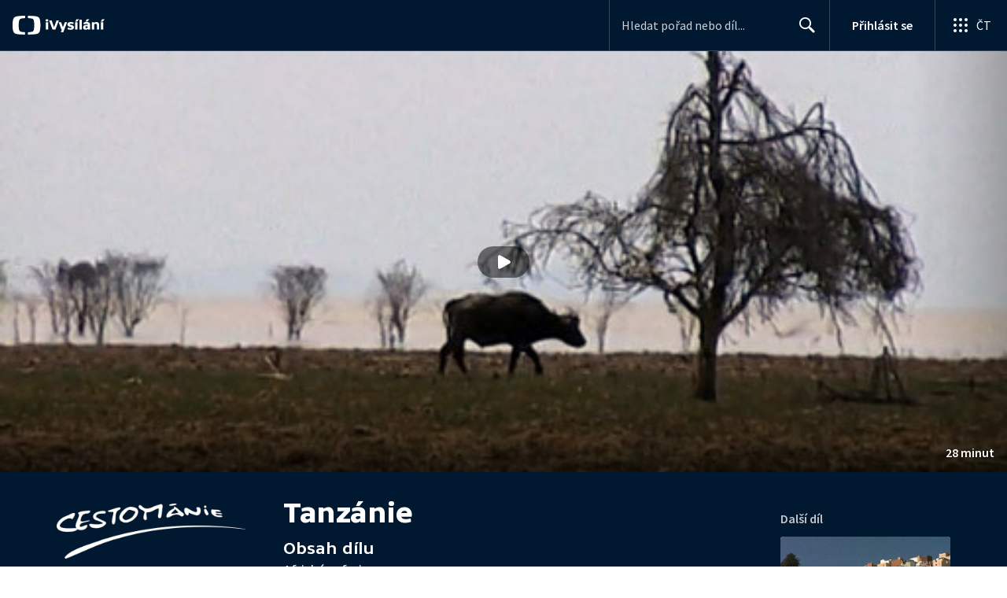

--- FILE ---
content_type: text/html; charset=utf-8
request_url: https://www.ceskatelevize.cz/porady/1095875447-cestomanie/202323234400007/
body_size: 40484
content:
<!DOCTYPE html><html lang="cs"><head><link as="style" href="https://ctfs.ceskatelevize.cz/static/v8.19/assets/common.css" rel="preload"/><link as="style" href="https://ctfs.ceskatelevize.cz/static/v8.19/assets/header.css" rel="preload"/><meta charSet="utf-8"/><link href="/ivysilani/favicon.ico" rel="icon" sizes="any"/><link href="/ivysilani/favicon.svg" rel="icon" type="image/svg+xml"/><link href="https://ctfs.ceskatelevize.cz/img/K1OH_yXzAqgyun5lr0zJC5mgaNuE78TnB2VXUZjmr4M/rs:fit:180:180/plain/s3/static/ivysilani/favicon.png" rel="apple-touch-icon"/><link href="/ivysilani/manifest.webmanifest" rel="manifest"/><meta content="width=device-width, initial-scale=1.0" name="viewport"/><link href="https://ctfs.ceskatelevize.cz/static/v8.19/assets/common.css" rel="stylesheet" type="text/css"/><link href="https://ctfs.ceskatelevize.cz/static/v8.19/assets/header.css" rel="stylesheet" type="text/css"/><script src="https://ctfs.ceskatelevize.cz/static/v8.19/assets/common.js" type="application/javascript"></script><script src="https://ctfs.ceskatelevize.cz/static/v8.19/assets/header.js" type="application/javascript"></script><title>Tanzánie - Cestománie | Česká televize</title><link href="https://www.ceskatelevize.cz/porady/1095875447-cestomanie/202323234400007/" rel="canonical"/><meta content="@CzechTV" name="twitter:site" property="twitter:site"/><meta content="44097371" name="twitter:site:id" property="twitter:site:id"/><meta content="summary_large_image" name="twitter:card" property="twitter:card"/><meta content="video.episode" name="og:type" property="og:type"/><meta content="index, follow" name="robots" property="robots"/><meta content="Africká safari" name="description" property="description"/><meta content="Tanzánie - Cestománie | Česká televize" name="og:title" property="og:title"/><meta content="https://www.ceskatelevize.cz/porady/1095875447-cestomanie/202323234400007/" name="og:url" property="og:url"/><meta content="https://ctfs.ceskatelevize.cz/img/DulawHdVt3piXBHBau6igRxorVa_DVBTwJEW14bCmmc/rs:fit:1005:565/plain/s3/porady-s3/episode/64885c016eeee8d2150cf5e3/card/tanzanie-africka-safari-1714583184.jpg" name="og:image" property="og:image"/><meta content="https://player.ceskatelevize.cz/?origin=iVysilani&amp;autoStart=true&amp;width=100%25&amp;client=iVysilaniWeb&amp;title=Tanz%C3%A1nie&amp;IDEC=202323234400007" name="og:video" property="og:video"/><meta content="Africká safari" name="og:description" property="og:description"/><meta content="Tanzánie - Cestománie | Česká televize" name="twitter:title" property="twitter:title"/><meta content="https://ctfs.ceskatelevize.cz/img/DulawHdVt3piXBHBau6igRxorVa_DVBTwJEW14bCmmc/rs:fit:1005:565/plain/s3/porady-s3/episode/64885c016eeee8d2150cf5e3/card/tanzanie-africka-safari-1714583184.jpg" name="twitter:image" property="twitter:image"/><meta content="Tanzánie - Cestománie | Česká televize" name="twitter:image:alt" property="twitter:image:alt"/><meta content="Africká safari" name="twitter:description" property="twitter:description"/><meta name="next-head-count" content="29"/><meta content="app-id=436780264" name="apple-itunes-app"/><script>var dataLayer = dataLayer || [];dataLayer.push({
                "page": { "section": "iVysilani" },
                "app": {"version": "1.175.0", "platform": "Web"
              }})</script><script>(function(w,d,s,l,i){w[l]=w[l]||[];w[l].push({'gtm.start':
new Date().getTime(),event:'gtm.js'});var f=d.getElementsByTagName(s)[0],
j=d.createElement(s),dl=l!='dataLayer'?'&l='+l:'';j.async=true;j.src=
'https://www.googletagmanager.com/gtm.js?id='+i+dl;var n=d.querySelector('[nonce]');
n&&j.setAttribute('nonce',n.nonce||n.getAttribute('nonce'));f.parentNode.insertBefore(j,f);
})(window,document,'script','dataLayer','GTM-WR543Z2');
</script><link as="style" href="https://ctfs.ceskatelevize.cz/static/assets/css/fonts.css" rel="preload"/><link href="https://ctfs.ceskatelevize.cz/static/assets/css/fonts.css" rel="stylesheet"/><link href="https://ctfs.ceskatelevize.cz/static" rel="dns-prefetch"/><link crossorigin="anonymous" href="https://ctfs.ceskatelevize.cz/static" rel="preconnect"/><script>window.ctGetConsentStatus = Promise.race([new Promise((resolve) => {
      window.ctSetConsentStatus = resolve;
  }), new Promise((_, reject) =>
  { setTimeout(() => reject(new Error("Consent status unavailable")), 60000) })]);</script><script async="" src="https://ctfs.ceskatelevize.cz/static/scripts/cmp/v2.1/cmp.js" type="text/javascript"></script><link rel="preload" href="https://ctfs.ceskatelevize.cz/ivysilani/_next/static/css/ab75137477b02190.css" as="style"/><link rel="stylesheet" href="https://ctfs.ceskatelevize.cz/ivysilani/_next/static/css/ab75137477b02190.css" data-n-g=""/><link rel="preload" href="https://ctfs.ceskatelevize.cz/ivysilani/_next/static/css/751f7b4c50c9daf4.css" as="style"/><link rel="stylesheet" href="https://ctfs.ceskatelevize.cz/ivysilani/_next/static/css/751f7b4c50c9daf4.css" data-n-p=""/><link rel="preload" href="https://ctfs.ceskatelevize.cz/ivysilani/_next/static/css/79296d6991dccbda.css" as="style"/><link rel="stylesheet" href="https://ctfs.ceskatelevize.cz/ivysilani/_next/static/css/79296d6991dccbda.css" data-n-p=""/><noscript data-n-css=""></noscript><script defer="" nomodule="" src="https://ctfs.ceskatelevize.cz/ivysilani/_next/static/chunks/polyfills-c67a75d1b6f99dc8.js"></script><script src="https://ctfs.ceskatelevize.cz/ivysilani/_next/static/chunks/webpack-accfc53a56c894c3.js" defer=""></script><script src="https://ctfs.ceskatelevize.cz/ivysilani/_next/static/chunks/framework-fcde0cfcf1dbecfa.js" defer=""></script><script src="https://ctfs.ceskatelevize.cz/ivysilani/_next/static/chunks/main-21c6d520751cd8cb.js" defer=""></script><script src="https://ctfs.ceskatelevize.cz/ivysilani/_next/static/chunks/pages/_app-8fe85aec572c81cd.js" defer=""></script><script src="https://ctfs.ceskatelevize.cz/ivysilani/_next/static/chunks/9740-ac9e3d219c55fb02.js" defer=""></script><script src="https://ctfs.ceskatelevize.cz/ivysilani/_next/static/chunks/763-97614a29351f440d.js" defer=""></script><script src="https://ctfs.ceskatelevize.cz/ivysilani/_next/static/chunks/118-afb5dfa3bb372b7a.js" defer=""></script><script src="https://ctfs.ceskatelevize.cz/ivysilani/_next/static/chunks/3367-c14fcb8166d518b9.js" defer=""></script><script src="https://ctfs.ceskatelevize.cz/ivysilani/_next/static/chunks/3107-fe2019b15533a9f4.js" defer=""></script><script src="https://ctfs.ceskatelevize.cz/ivysilani/_next/static/chunks/637-9aaa3be1cd003b6d.js" defer=""></script><script src="https://ctfs.ceskatelevize.cz/ivysilani/_next/static/chunks/6875-63c382d3d4225976.js" defer=""></script><script src="https://ctfs.ceskatelevize.cz/ivysilani/_next/static/chunks/3988-15eff89882d9542b.js" defer=""></script><script src="https://ctfs.ceskatelevize.cz/ivysilani/_next/static/chunks/3256-db9843b5e5c853fa.js" defer=""></script><script src="https://ctfs.ceskatelevize.cz/ivysilani/_next/static/chunks/9240-5efb5997779c3870.js" defer=""></script><script src="https://ctfs.ceskatelevize.cz/ivysilani/_next/static/chunks/7579-4c316ef8b169467a.js" defer=""></script><script src="https://ctfs.ceskatelevize.cz/ivysilani/_next/static/chunks/3221-057445f8dcd09043.js" defer=""></script><script src="https://ctfs.ceskatelevize.cz/ivysilani/_next/static/chunks/5375-d0a11986c50482d5.js" defer=""></script><script src="https://ctfs.ceskatelevize.cz/ivysilani/_next/static/chunks/1282-5c7e7ffb08387db0.js" defer=""></script><script src="https://ctfs.ceskatelevize.cz/ivysilani/_next/static/chunks/458-530aa24fb151e19b.js" defer=""></script><script src="https://ctfs.ceskatelevize.cz/ivysilani/_next/static/chunks/3444-b7274bba52cd1da3.js" defer=""></script><script src="https://ctfs.ceskatelevize.cz/ivysilani/_next/static/chunks/9811-6054b21d2f3010c2.js" defer=""></script><script src="https://ctfs.ceskatelevize.cz/ivysilani/_next/static/chunks/2209-a112e47123069751.js" defer=""></script><script src="https://ctfs.ceskatelevize.cz/ivysilani/_next/static/chunks/9247-f745c43cd0a061e0.js" defer=""></script><script src="https://ctfs.ceskatelevize.cz/ivysilani/_next/static/chunks/5175-bfce9c95fbe1a0f7.js" defer=""></script><script src="https://ctfs.ceskatelevize.cz/ivysilani/_next/static/chunks/7115-6d949024d8196616.js" defer=""></script><script src="https://ctfs.ceskatelevize.cz/ivysilani/_next/static/chunks/4641-6b7cd751b3a373d3.js" defer=""></script><script src="https://ctfs.ceskatelevize.cz/ivysilani/_next/static/chunks/2335-b2e394591298f2a2.js" defer=""></script><script src="https://ctfs.ceskatelevize.cz/ivysilani/_next/static/chunks/8463-7c2f8a72788c0bec.js" defer=""></script><script src="https://ctfs.ceskatelevize.cz/ivysilani/_next/static/chunks/pages/porady/%5BshowIdWithCode%5D/%5Bid%5D-d377aaaafa2dca76.js" defer=""></script><script src="https://ctfs.ceskatelevize.cz/ivysilani/_next/static/jk2NHigD019mPhZxVtZUi/_buildManifest.js" defer=""></script><script src="https://ctfs.ceskatelevize.cz/ivysilani/_next/static/jk2NHigD019mPhZxVtZUi/_ssgManifest.js" defer=""></script><style id="server-side-styles">.transparent-0-2-1 {
  z-index: 100;
  position: absolute;
}
.header-0-2-2 {
  width: 100%;
}
.fallBackHeader-0-2-3 {
  z-index: 1;
}
.darkBackground-0-2-4 {
  background-color: #001830;
}
.toastContainer-0-2-67 {
  top: 16px;
  right: 16px;
  padding: 0;
  transition: top 0.36s cubic-bezier(0, 0, 0.3, 1);
  margin-left: 16px;
}
.toastContainer-0-2-67.shiftNotification {
  top: 73px;
}
@media (min-width: 768px) {
  .toastContainer-0-2-67.shiftNotification {
    top: 81px;
  }
}
  .title-0-2-53.row {
    font-size: 1.5rem;
    margin-top: 10px;
    font-family: TvSansScreen, sans-serif;
    font-weight: 500;
    line-height: 1.75rem;
    letter-spacing: 0;
  }
@media (max-width: 639px) {
  .title-0-2-53.row {
    font-size: 1.125rem;
    margin-top: 0;
    font-family: TvSansScreen, sans-serif;
    font-weight: 500;
    line-height: 1.375rem;
    letter-spacing: 0;
  }
}
  .relatedProgrammes-0-2-50 {
    padding-top: 24px;
    padding-bottom: 24px;
  }
@media (min-width: 768px) {
  .relatedProgrammes-0-2-50 {
    padding-top: 40px;
    padding-bottom: 40px;
  }
}
  .title-0-2-51 {
    color: #041e42;
    font-size: 1.75rem;
    margin-top: 0;
    font-family: TvSansScreen, sans-serif;
    font-weight: 700;
    line-height: 2rem;
    margin-bottom: 16px;
    letter-spacing: 0;
  }
@media (min-width: 768px) {
  .title-0-2-51 {
    font-size: 2.25rem;
    font-family: TvSansScreen, sans-serif;
    line-height: 2.5rem;
    letter-spacing: -0.025rem;
  }
}
  .inverted-0-2-52 {
    color: #fff;
  }
  .inverted-0-2-52 h2 {
    color: #fff;
  }
  .flex-0-2-54 {
    display: flex;
    box-sizing: border-box;
  }
  .wrapper-0-2-55 {
    gap: 64px;
    display: flex;
    flex-wrap: wrap;
    box-sizing: border-box;
    padding-top: 24px;
    container-type: inline-size;
    flex-direction: row;
    padding-bottom: 24px;
  }
@media (min-width: 768px) {
  .wrapper-0-2-55 {
    padding-top: 32px;
    padding-bottom: 32px;
  }
}
  .title-0-2-56 {
    font-size: 1.75rem;
    box-sizing: border-box;
    margin-top: 0;
    font-family: TvSansScreen, sans-serif;
    font-weight: 700;
    line-height: 2rem;
    margin-bottom: 16px;
    letter-spacing: 0;
  }
@media (min-width: 768px) {
  .title-0-2-56 {
    font-size: 2.25rem;
    font-family: TvSansScreen, sans-serif;
    line-height: 2.5rem;
    letter-spacing: -0.025rem;
  }
}
  .list-0-2-57 {
    gap: 24px;
    margin: 0;
    display: grid;
    padding: 0;
    box-sizing: border-box;
    list-style: none;
    grid-template-columns: 1fr 1fr;
  }
@media (min-width: 768px) {
  .list-0-2-57 {
    gap: 24px 32px;
    display: flex;
    flex-wrap: wrap;
    align-self: center;
    flex-direction: row;
  }
}
  .listItem-0-2-58 {
    box-sizing: border-box;
  }
  .anchor-0-2-59 {
    gap: 8px;
    display: flex;
    box-sizing: border-box;
    align-items: center;
    text-decoration: none;
  }
@media (min-width: 768px) {
  .anchor-0-2-59 {
    margin: 0;
  }
}
  .anchor-0-2-59.focus-visible {
    border-radius: 4px;
  }
  .iconText-0-2-60 {
    width: 100%;
    margin: 0;
    font-size: 1rem;
    box-sizing: border-box;
    font-family: SourceSansPro, sans-serif;
    line-height: 1.375rem;
    letter-spacing: 0;
  }
  .button-0-2-61 {
    gap: 8px;
    cursor: pointer;
    max-width: fit-content;
    box-sizing: border-box;
    align-items: center;
    padding-right: 5px;
  }
@media (min-width: 768px) {
  .button-0-2-61 {
    align-self: initial;
  }
}
  .button-0-2-61.focus-visible {
    border-radius: 4px;
  }
  .noShrink-0-2-62 {
    flex-shrink: 0;
  }
  .wrapper-d4-0-2-63 {
    background-color: #001830;
  }
  .title-d5-0-2-64 {
    color: #ffffff;
  }
  .anchor-d6-0-2-65 {
    color: #c6c6c6;
  }
  .button-d7-0-2-66 {
    color: #c6c6c6;
  }
  .content-0-2-8 {
    padding-bottom: 40px;
  }
  .iframe-0-2-11 {
    top: 0;
    left: 0;
    width: 100%;
    border: 0;
    height: 100%;
    position: absolute;
  }
  .provider-0-2-12 {
    background-color: transparent;
  }
  .list-0-2-37 {
    margin: 0;
    display: flex;
    padding: 0;
    list-style: none;
    align-items: center;
  }
  .meta-0-2-38 {
    color: #393939;
    font-size: 0.875rem;
    font-family: SourceSansPro, sans-serif;
    line-height: 1.25rem;
    letter-spacing: 0.0125rem;
  }
  .meta-0-2-38.inverted {
    color: white;
  }
  .propertyItem-0-2-39 {
    margin-right: 5px;
  }
  .bullet-0-2-40 {
    color: #6f6f6f;
  }
  .bullet-0-2-40.inverted {
    color: #a8a8a8;
  }
  .link-0-2-33 {
    display: block;
  }
  .logo-0-2-34 {
    width: 100%;
  }
  .image-0-2-35 {
    width: auto;
    height: auto;
    max-width: 100%;
    max-height: 200px;
  }
@media (max-width: 639px) {
  .image-0-2-35 {
    max-height: 96px;
  }
}
  .title-0-2-36 {
    color: #fff;
    font-size: 1.3125rem;
    font-family: TvSansScreen, sans-serif;
    font-weight: 700;
    line-height: 1.625rem;
    margin-bottom: 11px;
    letter-spacing: 0;
  }
@media (min-width: 640px) {
  .title-0-2-36 {
    font-size: 24px;
    font-family: TvSansScreen, sans-serif;
    font-weight: 700;
    line-height: 2.5rem;
    margin-bottom: 5px;
    letter-spacing: -0.27px;
  }
}
  .contentWrapper-0-2-26 {
    box-sizing: border-box;
  }
  .contentWrapper-0-2-26.darkTheme {
    background-color: #001830;
  }
  .content-0-2-27 {
    color: #fff;
    margin: auto;
    display: flex;
    max-width: 1136px;
    padding-top: 32px;
    align-content: space-between;
    flex-direction: row;
  }
@media (max-width: 1199px) {
  .content-0-2-27 {
    padding-top: 24px;
  }
}
@media (max-width: 1023px) {
  .content-0-2-27 {
    width: unset;
    align-content: flex-start;
  }
}
@media (max-width: 639px) {
  .content-0-2-27 {
    padding-top: 16px;
    align-content: flex-start;
  }
}
  .secondContent-0-2-28 {
    padding-top: 28.8px;
  }
  .leftColumn-0-2-29 {
    width: 240px;
    margin-top: 8px;
    max-height: 200px;
    text-align: left;
    margin-right: 48px;
  }
@media (max-width: 639px) {
  .leftColumn-0-2-29 {
    max-height: 96px;
  }
}
  .middleColumn-0-2-30 {
    width: calc(100% - 543px);
    margin-right: 39px;
  }
@media (max-width: 1023px) {
  .middleColumn-0-2-30 {
    width: 100%;
    margin-right: 0;
  }
}
@media (max-width: 359px) {
  .middleColumn-0-2-30 {
    width: 100%;
  }
}
  .middleColumn-0-2-30.isSmallDesktop {
    width: 712px;
    margin-right: 32px;
  }
  .middleColumn-0-2-30.isMobile {
    margin-right: 0;
  }
  .noLogoColumn-0-2-31 {
    width: 100%;
  }
  .rightColumn-0-2-32 {
    width: 216px;
    justify-content: end;
  }
@media (max-width: 1023px) {
  .rightColumn-0-2-32 {
    width: 100%;
  }
}
  .title-0-2-21 {
    margin: 0;
    font-size: 1.5rem;
    font-family: TvSansScreen, sans-serif;
    font-weight: 500;
    line-height: 1.75rem;
    letter-spacing: 0;
  }
@media (min-width: 640px) {
  .title-0-2-21 {
    font-size: 2.25rem;
    font-family: TvSansScreen, sans-serif;
    font-weight: 700;
    line-height: 2.5rem;
    letter-spacing: -0.025rem;
  }
}
  .subTitle-0-2-22 {
    margin: 9px 0 0 0;
    font-size: 1rem;
    font-family: TvSansScreen, sans-serif;
    font-weight: 500;
    line-height: 1.25rem;
    letter-spacing: 0;
  }
@media (min-width: 1024px) {
  .subTitle-0-2-22 {
    margin: 6px 0 0 0;
    font-size: 1.3125rem;
    font-family: TvSansScreen, sans-serif;
    font-weight: 500;
    line-height: 1.625rem;
    letter-spacing: 0;
  }
}
  .subTitlePrefix-0-2-23 {
    color: #c6c6c6;
  }
  .topSection-0-2-24 {
    padding-bottom: 20px;
  }
@media (min-width: 1024px) {
  .topSection-0-2-24 {
    padding-bottom: 12px;
  }
}
  .description-0-2-25 {
    margin: 6px 0 0 0;
    font-size: 1.125rem;
    font-family: SourceSansPro, sans-serif;
    line-height: 1.5rem;
    letter-spacing: 0;
  }
@media (min-width: 1024px) {
  .description-0-2-25 {
    margin: 29px 0 0 0;
  }
}
  .content-0-2-9 {
    height: 100%;
    margin: auto;
    position: relative;
    max-height: min(800px, calc(100vh - 177px));
    min-height: 180px;
    aspect-ratio: 16 / 9;
  }
@media (min-width: 768px) {
  .content-0-2-9 {
    max-height: min(800px, calc(100vh - 185px));
  }
}
  .wrapper-0-2-10 {
    background-color: #000;
  }
  .title-0-2-49.row {
    font-size: 1.125rem;
    font-family: TvSansScreen, sans-serif;
    font-weight: 500;
    line-height: 1.375rem;
    letter-spacing: 0;
  }
@media (min-width: 640px) {
  .title-0-2-49.row {
    font-size: 1.5rem;
    font-family: TvSansScreen, sans-serif;
    font-weight: 500;
    line-height: 1.75rem;
    letter-spacing: 0;
  }
}
  .content-0-2-46 {
    color: #393939;
    margin: 0 0 4px 0;
    display: -webkit-box;
    overflow: hidden;
    font-size: 0.875rem;
    box-orient: vertical;
    line-clamp: 4;
    font-family: SourceSansPro, sans-serif;
    line-height: 1.25rem;
    text-overflow: ellipsis;
    letter-spacing: 0.0125rem;
  }
  .content-0-2-46.inverted {
    color: #e0e0e0;
  }
@media (min-width: 640px) {
  .content-0-2-46 {
    margin: 0 0 10px 0;
    overflow: auto;
    font-size: 1rem;
    font-family: SourceSansPro, sans-serif;
    line-height: 1.375rem;
    letter-spacing: 0;
    -webkit-line-clamp: unset;
  }
}
  .season-0-2-47 {
    color: #6f6f6f;
  }
  .season-0-2-47.inverted {
    color: #c6c6c6;
  }
  .cardMeta-0-2-48, .cardMeta-0-2-48.row {
    width: 112px !important;
    min-width: 112px !important;
  }
@media (min-width: 640px) {
  .cardMeta-0-2-48, .cardMeta-0-2-48.row {
    width: 216px !important;
    min-width: 216px !important;
  }
}
@media (min-width: 1024px) {
  .cardMeta-0-2-48, .cardMeta-0-2-48.row {
    width: 272px !important;
    min-width: 272px !important;
  }
}
  .wrapper-0-2-41 {
    color: #FFF;
    cursor: pointer;
    display: block;
    margin-bottom: 23px;
  }
  .wrapper-0-2-41:after {
    clear: both;
    content: " ";
    display: block;
  }
@media (min-width: 1024px) {
  .wrapper-0-2-41 {
    display: grid;
    padding-top: 0;
  }
}
  .card-0-2-42 {
    float: left;
    width: 128px;
  }
@media (min-width: 1024px) {
  .card-0-2-42 {
    width: 216px;
    grid-row: 2;
    margin-bottom: 14px;
  }
}
  .next-0-2-43 {
    color: #c6c6c6;
    padding: 5px 0 0 140px;
    font-size: 0.875rem;
    font-family: SourceSansPro, sans-serif;
    font-weight: 600;
    line-height: 1.25rem;
    letter-spacing: 0.0125rem;
  }
@media (min-width: 1024px) {
  .next-0-2-43 {
    padding: 16px 0 12px 0;
    grid-row: 1;
    font-size: 1rem;
    font-family: SourceSansPro, sans-serif;
    font-weight: 600;
    line-height: 1.375rem;
    letter-spacing: 0;
  }
}
  .title-0-2-44 {
    font-size: 1rem;
    font-family: TvSansScreen, sans-serif;
    font-weight: 500;
    line-height: 1.25rem;
    padding-left: 140px;
    letter-spacing: 0;
  }
@media (min-width: 1024px) {
  .title-0-2-44 {
    grid-row: 3;
    padding-left: 0;
  }
}
  .videoCardTitle-0-2-45 {
    margin-top: -2px;
  }
  .broadcastDates-0-2-13 {
    margin-bottom: 19px;
  }
@media (min-width: 640px) {
  .broadcastDates-0-2-13 {
    margin-bottom: 11px;
  }
}
@media (min-width: 1024px) {
  .broadcastDates-0-2-13 {
    margin-bottom: 21px;
  }
}
  .descriptionTitle-0-2-14 {
    margin: 0;
    display: inline-block;
    font-size: 1.3125rem;
    font-family: TvSansScreen, sans-serif;
    font-weight: 500;
    line-height: 1.625rem;
    letter-spacing: 0;
  }
  .secondaryTitle-0-2-15 {
    margin-top: 23px;
    margin-bottom: 15px;
  }
  .navigation-0-2-16 {
    margin-bottom: 11px;
  }
  .description-0-2-17 {
    font-size: 1.125rem;
    max-width: 740px;
    margin-top: 3px;
    font-family: SourceSansPro, sans-serif;
    line-height: 1.5rem;
    letter-spacing: 0;
  }
  .description-0-2-17 p:first-of-type {
    margin-top: 0;
  }
  .description-0-2-17 p:last-of-type {
    margin-bottom: 0;
  }
  .categories-0-2-18 {
    grid-area: frontendIdList;
    align-self: start;
    margin-top: 14px;
    align-content: flex-end;
  }
  .seriesMetadata-0-2-19 {
    grid-area: seriesMetadata;
    align-self: end;
    margin-top: 9px;
  }
  .recipes-0-2-20 {
    margin: 0;
    padding: 0;
  }
  .recipes-0-2-20 li {
    list-style: none;
    margin-top: -4px;
  }
  .recipes-0-2-20 li a {
    display: block;
    padding: 4px 0;
    font-size: 1.125rem;
    font-family: SourceSansPro, sans-serif;
    line-height: 1.5rem;
    margin-bottom: 4px;
    letter-spacing: 0;
  }
  .recipes-0-2-20 li:last-child a {
    margin-bottom: 0;
  }
  .content-0-2-5 {
    padding-bottom: 24px;
  }
@media (min-width: 768px) {
  .content-0-2-5 {
    padding-bottom: 40px;
  }
}
  .topSeparator-0-2-6 {
    margin-bottom: 48px;
  }
@media (max-width: 1023px) {
  .topSeparator-0-2-6 {
    margin-bottom: 34px;
  }
}
@media (max-width: 639px) {
  .topSeparator-0-2-6 {
    margin-top: 0;
    margin-bottom: 24px;
  }
}
  .episodeListContent-0-2-7 {
    padding-top: 16px;
  }
@media (max-width: 1023px) {
  .episodeListContent-0-2-7 {
    padding-top: 7px;
  }
}
@media (max-width: 639px) {
  .episodeListContent-0-2-7 {
    padding-top: 32px;
  }
}</style></head><body class="ctst_1ajuk800"><div id="__next"><script type="application/ld+json">{"@context":"https://schema.org","@type":"WebSite","name":"Česká televize","alternateName":["ČT","Česká veřejnoprávní televize"],"url":"https://www.ceskatelevize.cz/ivysilani/","sameAs":["https://www.facebook.com/iVysilani/","https://twitter.com/CzechTV","https://www.instagram.com/ceskatelevize/","https://cs.wikipedia.org/wiki/%C4%8Cesk%C3%A1_televize"],"potentialAction":{"@type":"SearchAction","target":"https://www.ceskatelevize.cz/ivysilani/hledani/?keyword={search_term_string}","query-input":"required name=search_term_string"}}</script><div class="header-0-2-2 darkBackground-0-2-4"><header style="" class="ctg ctg-header ctg-header-header ctg-header-hide-global-menu ctg-header- ctg-header-vecko ctg-header-header-dark" data-testid="ctg-header"><div aria-hidden="true" class="ctg-header-input-mobile visible"><form id="ctg-header-searchForm-mobile" class="ctg-header-input-wrapper" action="/ivysilani/hledani/" data-testid="ctg-header-searchForm-mobile"><div class="ctg-header-scrim ctg-header-scrim--transparent"></div><label for="ctg-header-searchInputMobile" class="ctg-sr-only">Hledání</label> <input type="search" placeholder="Hledat pořad nebo díl..." required="" minlength="3" maxlength="50" name="keyword" id="ctg-header-searchInputMobile" class="ctg-header-input" value="" data-testid="ctg-header-searchInput-mobile"/> <button form="ctg-header-searchForm-mobile" class="ctg-header-searchForm-mobile-button" type="submit" name="hledat"><svg xmlns="http://www.w3.org/2000/svg" aria-hidden="true" class="ctg-header-search-open-button-icon" width="24" height="24" viewBox="0 0 24 24"><g fill="none" fill-rule="evenodd"><text fill="#6F6F6F" font-family="SourceSansPro-Regular, Source Sans Pro" font-size="14" letter-spacing=".2" transform="translate(-32 -8)"><tspan x="17.05" y="64.45">Search</tspan></text><path fill="#041E42" class="ctg-icon-fill" d="M9.5 2a7.5 7.5 0 0 1 5.83 12.22c.4-.07.83.03 1.17.3l.11.1 4.43 4.3a1.5 1.5 0 0 1-1.97 2.26l-.11-.1-4.43-4.3a1.5 1.5 0 0 1-.44-1.35A7.5 7.5 0 1 1 9.5 2zm0 1.8a5.7 5.7 0 1 0 0 11.4 5.7 5.7 0 0 0 0-11.4z"/></g></svg></button></form></div><a title="Úvodní stránka iVysílání" href="/ivysilani/" class="ctg-header-logo-link" data-testid="ctg-header-logo-link"> <img alt="iVysílání - logo" aria-hidden="true" class="ctg-header-logo inverted" src="https://ctfs.ceskatelevize.cz/static/v8.19/assets/images/ivysilani_onDark.ab6917666b20cb702da012b12652cb96.svg" height="24"/> <img alt="iVysílání - logo" aria-hidden="true" class="ctg-header-logo" src="https://ctfs.ceskatelevize.cz/static/v8.19/assets/images/ivysilani.40364905e6d8c597d722605b08a95b0d.svg" height="24"/>     </a><nav aria-label="Globální menu" class="ctg-header-nav"><ul class="ctg-header-menu ctg-flex"><li><a data-menutype="shp" href="/ivysilani/">iVysílání</a></li><li><a data-menutype="shp" href="https://ct24.ceskatelevize.cz/">ČT24</a></li><li><a data-menutype="shp" href="https://sport.ceskatelevize.cz/">Sport</a></li><li><a data-menutype="shp" href="https://decko.ceskatelevize.cz/">Déčko</a></li><li><a data-menutype="shp" href="https://www.ceskatelevize.cz/tv-program/">TV Program</a></li><li><a data-menutype="shp" href="/zive/">Živě</a></li><li><a data-menutype="shp" href="https://poplatky.ceskatelevize.cz/">TV poplatky</a></li></ul></nav><button aria-label="Zobrazit vyhledávací formulář" aria-expanded="false" class="ctg-header-search-button visible"><svg xmlns="http://www.w3.org/2000/svg" aria-hidden="true" class="ctg-header-search-button-icon" width="24" height="24" viewBox="0 0 24 24"><g fill="none" fill-rule="evenodd"><text fill="#6F6F6F" font-family="SourceSansPro-Regular, Source Sans Pro" font-size="14" letter-spacing=".2" transform="translate(-32 -8)"><tspan x="17.05" y="64.45">Search</tspan></text><path fill="#041E42" class="ctg-icon-fill" d="M9.5 2a7.5 7.5 0 0 1 5.83 12.22c.4-.07.83.03 1.17.3l.11.1 4.43 4.3a1.5 1.5 0 0 1-1.97 2.26l-.11-.1-4.43-4.3a1.5 1.5 0 0 1-.44-1.35A7.5 7.5 0 1 1 9.5 2zm0 1.8a5.7 5.7 0 1 0 0 11.4 5.7 5.7 0 0 0 0-11.4z"/></g></svg></button> <button aria-label="Zavřít vyhledávací formulář" class="ctg-header-search-close-button visible ctg-header-hidden"><svg xmlns="http://www.w3.org/2000/svg" aria-hidden="true" class="ctg-header-search-close-button-icon" width="24" height="24" viewBox="0 0 24 24"><g fill="none" fill-rule="evenodd"><text fill="#6F6F6F" font-family="SourceSansPro-Regular, Source Sans Pro" font-size="14" letter-spacing=".2" transform="translate(-32 -8)"><tspan x="21.16" y="64.45">Close</tspan></text><path fill="#041E42" class="ctg-icon-fill" d="M5.61 4.21l.1.08L12 10.6l6.3-6.3a1 1 0 0 1 1.49 1.32l-.08.1L13.4 12l6.3 6.3a1 1 0 0 1-1.32 1.49l-.1-.08L12 13.4l-6.3 6.3a1 1 0 0 1-1.49-1.32l.08-.1L10.6 12 4.3 5.7a1 1 0 0 1 1.32-1.49z"/></g></svg></button><div class="ctg-header-input-desktop visible"><form id="ctg-header-searchForm-desktop" class="ctg-header-input-wrapper" action="/ivysilani/hledani/" data-testid="ctg-header-searchForm"><label for="ctg-header-searchInput" class="ctg-sr-only">Hledání</label> <input type="search" placeholder="Hledat pořad nebo díl..." required="" minlength="3" maxlength="50" name="keyword" id="ctg-header-searchInput" class="ctg-header-input" value="" data-testid="ctg-header-searchInput"/> <button form="ctg-header-searchForm-desktop" type="submit" data-testid="ctg-header-search-submit">Hledat <svg xmlns="http://www.w3.org/2000/svg" aria-hidden="true" class="ctg-header-input-icon" width="24" height="24" viewBox="0 0 24 24"><g fill="none" fill-rule="evenodd"><text fill="#6F6F6F" font-family="SourceSansPro-Regular, Source Sans Pro" font-size="14" letter-spacing=".2" transform="translate(-32 -8)"><tspan x="17.05" y="64.45">Search</tspan></text><path fill="#041E42" class="ctg-icon-fill" d="M9.5 2a7.5 7.5 0 0 1 5.83 12.22c.4-.07.83.03 1.17.3l.11.1 4.43 4.3a1.5 1.5 0 0 1-1.97 2.26l-.11-.1-4.43-4.3a1.5 1.5 0 0 1-.44-1.35A7.5 7.5 0 1 1 9.5 2zm0 1.8a5.7 5.7 0 1 0 0 11.4 5.7 5.7 0 0 0 0-11.4z"/></g></svg></button></form></div><div class="ctg-header-profile ctg-header-"><button aria-label="Otevřít menu uživatele" aria-modal="false" aria-controls="profile-menu" aria-haspopup="menu" class="ctg-header-profile-wrapper ctg-header-profile-logged ctg-header--hidden"><div class="ctg-header-avatar"><img alt="avatar" aria-hidden="true" class="ctg-header-avatar-image" src="https://ctfs.ceskatelevize.cz/static/assets/images/grey-square.jpg"/> <svg class="ctg-header-avatar-placeholder" aria-hidden="true" width="22" height="22" viewBox="0 0 22 22" fill="none" xmlns="http://www.w3.org/2000/svg"><path fill-rule="evenodd" clip-rule="evenodd" d="M11.2884 21.9963L11 22L10.7946 21.9981L10.3679 21.9821L9.92563 21.9482L9.59958 21.9117L9.29452 21.8686L8.91349 21.8024L8.55618 21.7276L8.24713 21.6527L7.92599 21.5647L7.59969 21.4644L7.15708 21.3101L6.86241 21.1953L6.66441 21.1126L6.40063 20.9952L6.00481 20.803L5.74552 20.6663L5.46447 20.5078L5.21165 20.3557L4.77764 20.0722L4.41133 19.8093L4.12616 19.5883L3.84024 19.3512L3.61491 19.1524L3.36638 18.9201L3.02693 18.5783L2.89123 18.433C1.09579 16.4754 0 13.8656 0 11C0 4.92487 4.92487 0 11 0C17.0751 0 22 4.92487 22 11C22 13.882 20.8917 16.5051 19.0781 18.4663L18.778 18.7781L18.5804 18.971L18.3437 19.1895C18.1948 19.3233 18.0423 19.4529 17.8863 19.5783L17.534 19.8499L17.1798 20.1013L17.0369 20.1969L16.7885 20.3556L16.4146 20.5772L16.0773 20.7607L15.8602 20.8708L15.5994 20.9952L15.2249 21.1594L14.8429 21.3101L14.6461 21.3813L14.3681 21.4748L14.0061 21.5842L13.561 21.7003L13.165 21.787L13.0079 21.8172L12.7056 21.8686L12.3585 21.9169L11.9655 21.9582L11.6314 21.9822L11.2884 21.9963ZM11 14.4C8.66574 14.4 6.46705 15.5665 4.86351 17.5825C6.47185 19.083 8.62884 20 11 20C13.3716 20 15.529 19.0827 17.1367 17.5834C15.5958 15.6452 13.5048 14.4922 11.2721 14.4053L11 14.4ZM11 2C6.02944 2 2 6.02944 2 11C2 13.0897 2.71222 15.0131 3.90716 16.5407C5.71935 14.3535 8.22796 13 11 13C13.772 13 16.2806 14.3535 18.0919 16.5398C19.2878 15.0131 20 13.0897 20 11C20 6.02944 15.9706 2 11 2ZM11 4C12.7673 4 14.2 5.61177 14.2 7.6C14.2 9.58823 12.7673 12 11 12C9.23269 12 7.8 9.58823 7.8 7.6C7.8 5.61177 9.23269 4 11 4ZM11 5.4C10.045 5.4 9.2 6.35065 9.2 7.6C9.2 9.05646 10.2498 10.6 11 10.6C11.7502 10.6 12.8 9.05646 12.8 7.6C12.8 6.35065 11.955 5.4 11 5.4Z" fill="#041E42"/></svg></div><p class="ctg-header-profile-title">Moje ČT</p></button> <a class="ctg-header-profile-wrapper ctg-header-profile-not-logged ctg-header- ctg-header-prihlasit-se" href="/profil/prihlasit/" title="Přihlásit"><div class="ctg-header-avatar"><svg class="ctg-header-avatar-placeholder" aria-hidden="true" width="22" height="22" viewBox="0 0 22 22" fill="none" xmlns="http://www.w3.org/2000/svg"><path fill-rule="evenodd" clip-rule="evenodd" d="M11.2884 21.9963L11 22L10.7946 21.9981L10.3679 21.9821L9.92563 21.9482L9.59958 21.9117L9.29452 21.8686L8.91349 21.8024L8.55618 21.7276L8.24713 21.6527L7.92599 21.5647L7.59969 21.4644L7.15708 21.3101L6.86241 21.1953L6.66441 21.1126L6.40063 20.9952L6.00481 20.803L5.74552 20.6663L5.46447 20.5078L5.21165 20.3557L4.77764 20.0722L4.41133 19.8093L4.12616 19.5883L3.84024 19.3512L3.61491 19.1524L3.36638 18.9201L3.02693 18.5783L2.89123 18.433C1.09579 16.4754 0 13.8656 0 11C0 4.92487 4.92487 0 11 0C17.0751 0 22 4.92487 22 11C22 13.882 20.8917 16.5051 19.0781 18.4663L18.778 18.7781L18.5804 18.971L18.3437 19.1895C18.1948 19.3233 18.0423 19.4529 17.8863 19.5783L17.534 19.8499L17.1798 20.1013L17.0369 20.1969L16.7885 20.3556L16.4146 20.5772L16.0773 20.7607L15.8602 20.8708L15.5994 20.9952L15.2249 21.1594L14.8429 21.3101L14.6461 21.3813L14.3681 21.4748L14.0061 21.5842L13.561 21.7003L13.165 21.787L13.0079 21.8172L12.7056 21.8686L12.3585 21.9169L11.9655 21.9582L11.6314 21.9822L11.2884 21.9963ZM11 14.4C8.66574 14.4 6.46705 15.5665 4.86351 17.5825C6.47185 19.083 8.62884 20 11 20C13.3716 20 15.529 19.0827 17.1367 17.5834C15.5958 15.6452 13.5048 14.4922 11.2721 14.4053L11 14.4ZM11 2C6.02944 2 2 6.02944 2 11C2 13.0897 2.71222 15.0131 3.90716 16.5407C5.71935 14.3535 8.22796 13 11 13C13.772 13 16.2806 14.3535 18.0919 16.5398C19.2878 15.0131 20 13.0897 20 11C20 6.02944 15.9706 2 11 2ZM11 4C12.7673 4 14.2 5.61177 14.2 7.6C14.2 9.58823 12.7673 12 11 12C9.23269 12 7.8 9.58823 7.8 7.6C7.8 5.61177 9.23269 4 11 4ZM11 5.4C10.045 5.4 9.2 6.35065 9.2 7.6C9.2 9.05646 10.2498 10.6 11 10.6C11.7502 10.6 12.8 9.05646 12.8 7.6C12.8 6.35065 11.955 5.4 11 5.4Z" fill="#041E42"/></svg></div><p class="ctg-header-profile-title ctg-header-profile-login-title">Přihlásit se</p></a></div><button type="button" class="ctg-header-button ctg-header-global-menu-button ctg-flex ctg-middle ctg-center ctg-header-menu-action" aria-haspopup="menu" aria-label="Otevřít globální menu" aria-expanded="false" aria-controls="global-menu" data-testid="ctg-global-menu-button"><svg aria-hidden="true" fill="none" height="24" viewBox="0 0 24 24" width="24" xmlns="http://www.w3.org/2000/svg"><path clip-rule="evenodd" d="M19 17a2 2 0 110 4 2 2 0 010-4zm-7 0a2 2 0 110 4 2 2 0 010-4zm-7 0a2 2 0 110 4 2 2 0 010-4zm14-7a2 2 0 110 4 2 2 0 010-4zm-7 0a2 2 0 110 4 2 2 0 010-4zm-7 0a2 2 0 110 4 2 2 0 010-4zm14-7a2 2 0 110 4 2 2 0 010-4zm-7 0a2 2 0 110 4 2 2 0 010-4zM5 3a2 2 0 110 4 2 2 0 010-4z" fill="currentColor" fill-rule="evenodd"></path></svg><div class="ctg-header-menu-text">ČT</div></button></header><div class="ctg ctg-header-spacer"></div><div class="ctg ctg-header ctg-header-profile-popup" aria-hidden="true"><div class="ctg-header-profile-scrim"></div><nav id="profile-menu" aria-label="Menu uživatele" class="ctg-header-profile-menu ctg-header-profile-menu-active-{{ -menuProfileActive }} ctg-header--hidden" data-testid="ctg-profile-menu"><div class="ctg-header-profile-section"><div class="ctg-header-profile-name"></div><a href="/profil/" class="ctg-header-profile-link">Spravovat účet</a></div><div class="ctg-header-profile-divider"></div><div class="ctg-header-profile-section"><a href="/ivysilani/oblibene/" class="ctg-header-profile-link ctg-header-vypis-oblibenych"><svg xmlns="http://www.w3.org/2000/svg" aria-hidden="true" width="24" height="24" viewBox="0 0 24 24"><g fill="none" fill-rule="evenodd"><path fill="#041E42" d="M13.35 20.13a2 2 0 0 1-2.69-.01l-.11-.1C5.3 15.27 1.87 12.16 2 8.28c.06-1.7.93-3.33 2.34-4.29A5.8 5.8 0 0 1 12 5.09a5.78 5.78 0 0 1 7.66-1.1A5.46 5.46 0 0 1 22 8.28c.14 3.88-3.3 6.99-8.55 11.76l-.1.09z"/></g></svg><p>Oblíbené pořady</p></a><a href="/ivysilani/rozkoukane/" class="ctg-header-profile-link ctg-header-vypis-rozkoukanych"><svg xmlns="http://www.w3.org/2000/svg" aria-hidden="true" width="24" height="24" viewBox="0 0 24 24"><g fill="none" fill-rule="evenodd"><path fill="#041E42" fill-rule="nonzero" d="M12 1a11 11 0 1 1 0 22 11 11 0 0 1 0-22zm0 2a9 9 0 1 0 0 18 9 9 0 0 0 0-18zm0 3a1 1 0 0 1 1 .88V12a1 1 0 0 1-.2.6l-.1.1-3.5 3.5a1 1 0 0 1-1.49-1.31l.08-.1L11 11.6V7a1 1 0 0 1 .88-1H12z"/></g></svg><p>Rozkoukaná videa</p></a></div><div class="ctg-header-profile-divider"></div><div class="ctg-header-profile-section"><a href="https://moje.ceskatelevize.cz/tv" class="ctg-header-profile-link ctg-header-prihlasit-tv"><svg width="24" height="24" viewBox="0 0 24 24" aria-hidden="true" fill="none" xmlns="http://www.w3.org/2000/svg"><path fill-rule="evenodd" clip-rule="evenodd" d="M7.47596 1.35681L7.56569 1.43427L12 5.86895L16.4343 1.43427C16.7183 1.15025 17.1628 1.12443 17.476 1.35681L17.5657 1.43427C17.8497 1.71828 17.8755 2.16272 17.6431 2.47591L17.5657 2.56564L14.13 5.99995H20.4C21.8359 5.99995 23 7.16401 23 8.59995V18.4C23 19.8359 21.8359 21 20.4 21H3.6C2.16406 21 1 19.8359 1 18.4V8.59995C1 7.16401 2.16406 5.99995 3.6 5.99995H9.869L6.43431 2.56564C6.1219 2.25322 6.1219 1.74669 6.43431 1.43427C6.71833 1.15025 7.16277 1.12443 7.47596 1.35681ZM20.4 7.99995H3.6C3.30177 7.99995 3.05435 8.21754 3.00785 8.50263L3 8.59995V18.4C3 18.6982 3.21759 18.9456 3.50268 18.9921L3.6 19H20.4C20.6982 19 20.9456 18.7824 20.9921 18.4973L21 18.4V8.59995C21 8.30172 20.7824 8.0543 20.4973 8.0078L20.4 7.99995Z" fill="#041E42"/></svg><p>Přihlásit se na TV</p></a></div><div class="ctg-header-profile-divider"></div><div class="ctg-header-profile-section"><a href="/profil/odhlasit/" class="ctg-header-profile-link ctg-header- ctg-header-odhlasit-se"><svg width="24" height="24" viewBox="0 0 24 24" aria-hidden="true" fill="none" xmlns="http://www.w3.org/2000/svg"><path fill-rule="evenodd" clip-rule="evenodd" d="M12.4 3C13.8359 3 15 4.16406 15 5.6V8H13V5.6C13 5.30177 12.7824 5.05435 12.4973 5.00785L12.4 5H5.6C5.30177 5 5.05435 5.21759 5.00785 5.50268L5 5.6V18.4C5 18.6982 5.21759 18.9456 5.50268 18.9921L5.6 19H12.4C12.6982 19 12.9456 18.7824 12.9921 18.4973L13 18.4V16H15V18.4C15 19.8359 13.8359 21 12.4 21H5.6C4.16406 21 3 19.8359 3 18.4V5.6C3 4.16406 4.16406 3 5.6 3H12.4ZM18.8 8.13137C19.0122 8.13137 19.2157 8.21566 19.3657 8.36569L22.2929 11.2929C22.6834 11.6834 22.6834 12.3166 22.2929 12.7071L19.3657 15.6343C19.0533 15.9467 18.5467 15.9467 18.2343 15.6343C18.0843 15.4843 18 15.2808 18 15.0686V13H10C9.44772 13 9 12.5523 9 12C9 11.4477 9.44772 11 10 11H18V8.93137C18 8.48954 18.3582 8.13137 18.8 8.13137Z" fill="#041E42"/></svg><p>Odhlásit se</p></a></div></nav></div><div class="ctg ctg-header ctg-header-global-popup" aria-hidden="true"><div class="ctg-header-scrim"></div><div role="region" aria-modal="false" id="global-menu" class="ctg-header-global-menu ctg-header--hidden" data-testid="ctg-global-menu"><div class="ctg-header-inside"><nav aria-label="Výběr produktů České televize"><ul class="ctg-header-product-links"><li class="ctg-header-product-links-logo"><a title="Úvodní stránka České televize" href="https://www.ceskatelevize.cz/" class="ctg-header-product-logo"><img aria-hidden="true" src="https://ctfs.ceskatelevize.cz/static/v8.19/assets/images/Ceska_televize_logo.c18ac7a00af1952d4a74b7e9c4792aa7.svg" width="163" height="24" alt="Česká televize - logo"/></a></li><li class="ctg-header-product-links-item"><a title="Stránky iVysílání" href="/ivysilani/"><img src="https://ctfs.ceskatelevize.cz/static/v8.19/assets/images/ivysilani.40364905e6d8c597d722605b08a95b0d.svg" alt="iVysílání" height="21" data-testid="ivysilani"/></a></li><li class="ctg-header-product-links-item"><a title="Stránky ČT24" href="https://ct24.ceskatelevize.cz"><img src="https://ctfs.ceskatelevize.cz/static/v8.19/assets/images/CT24.55f6b35963ab9a22b0ab1ce9b28557bf.svg" alt="ČT24" height="21" data-testid="ct24"/></a></li><li class="ctg-header-product-links-item"><a title="Stránky ČT Déčko" href="https://decko.ceskatelevize.cz"><img src="https://ctfs.ceskatelevize.cz/static/v8.19/assets/images/CTd.6dc0eee1c38ca664e1e35d0a596900f9.svg" alt="ČT Déčko" height="21" data-testid="decko"/></a></li><li class="ctg-header-product-links-item"><a title="Stránky ČT sport" href="https://sport.ceskatelevize.cz"><img src="https://ctfs.ceskatelevize.cz/static/v8.19/assets/images/CTsport.025c8b057aba3c561dd635cf1ddcd86d.svg" alt="ČT Sport" height="21" data-testid="ct4"/></a></li><li class="ctg-header-product-links-item"><a title="Stránky ČT art" href="https://art.ceskatelevize.cz/"><img src="https://ctfs.ceskatelevize.cz/static/v8.19/assets/images/CTart.35124ab699485bd6cc3eb539d7b3faa0.svg" alt="ČT Art" height="21" data-testid="art"/></a></li><li class="ctg-header-product-links-item"><a title="Stránky ČT edu" href="https://edu.ceskatelevize.cz/"><img src="https://ctfs.ceskatelevize.cz/static/v8.19/assets/images/edu.6a64a78e38af931fb4b194a932c29286.svg" alt="ČT Edu" height="21" data-testid="edu"/></a></li></ul><hr class="ctg-hr"/><ul class="ctg-header-ul-menu ctg-header-primary-menu ctg-header-active-{{ -menuLevel2Active }}"><li><a href="/zive/" class="ctg-zive">Živé vysílání</a></li><li><a href="https://www.ceskatelevize.cz/tv-program/" class="ctg-tvprogram">TV program</a></li></ul><hr class="ctg-hr"/><ul class="ctg-header-ul-menu ctg-header-secondary-menu ctg-header-active-{{ -menuLevel3Active }}"><li><a href="https://ct24.ceskatelevize.cz/pocasi" class="ctg-pocasi">Počasí</a></li><li><a href="https://teletext.ceskatelevize.cz/" class="ctg-teletext">Teletext</a></li><li><a href="https://eshop.ceskatelevize.cz/" class="ctg-eshop">E-shop</a></li><li><a href="https://poplatky.ceskatelevize.cz/domacnost" class="ctg-tvpoplatky">TV poplatky</a></li><li><a href="https://www.ceskatelevize.cz/vse-o-ct/" class="ctg-vseoct">Vše o ČT</a></li><li><a href="https://www.ceskatelevize.cz/vse-o-ct/kontakty/" class="ctg-kontakty">Kontakty</a></li></ul></nav></div></div></div></div><div><main role="main"><script type="application/ld+json">{"@context":"https://schema.org","@type":"TVEpisode","url":"https://www.ceskatelevize.cz/porady/1095875447-cestomanie/202323234400007/","name":"Tanzánie","dateCreated":"2002-02-18T19:57:58.000Z","partOfTVSeries":{"@type":"TVSeries","url":"https://www.ceskatelevize.cz/porady/1095875447-cestomanie/","name":"Cestománie","description":"Cestopis, který nezná hranice. Výprava po divech světa i neznámých zákoutích planety.","image":"https://ctfs.ceskatelevize.cz/img/6SqLq10rT4CtUzR6vVw3yQaVe7eT86dCJmwH3q0dP-Y/rs:fit:480:270/plain/s3/porady-s3/1095875447-cestomanie/images/karta-poradu.jpg","genre":["Dokument","Cestovatelský dokument","Dokument o světě","Příroda","Cestování za přírodou","Světová příroda","Společnost","Společnost - cestování","Společnost - svět"],"potentialAction":{"@type":"WatchAction","target":"https://www.ceskatelevize.cz/porady/1095875447-cestomanie/","url":"https://www.ceskatelevize.cz/porady/1095875447-cestomanie/"}},"image":"https://ctfs.ceskatelevize.cz/img/DulawHdVt3piXBHBau6igRxorVa_DVBTwJEW14bCmmc/rs:fit:1005:565/plain/s3/porady-s3/episode/64885c016eeee8d2150cf5e3/card/tanzanie-africka-safari-1714583184.jpg","video":{"@type":"VideoObject","name":"Tanzánie","uploadDate":"2002-02-18T19:57:58.000Z","description":"Africká safari","thumbnailUrl":"https://ctfs.ceskatelevize.cz/img/DulawHdVt3piXBHBau6igRxorVa_DVBTwJEW14bCmmc/rs:fit:1005:565/plain/s3/porady-s3/episode/64885c016eeee8d2150cf5e3/card/tanzanie-africka-safari-1714583184.jpg","genre":["Dokument","Cestovatelský dokument","Dokument o světě","Příroda","Cestování za přírodou","Světová příroda","Společnost","Společnost - cestování","Společnost - svět"],"embedUrl":"https://player.ceskatelevize.cz/?origin=iVysilani&autoStart=true&width=100%25&client=iVysilaniWeb&title=Tanz%C3%A1nie&IDEC=202323234400007","duration":"PT28M"},"potentialAction":{"@type":"WatchAction","target":"https://www.ceskatelevize.cz/porady/1095875447-cestomanie/202323234400007/","url":"https://www.ceskatelevize.cz/porady/1095875447-cestomanie/202323234400007/"}}</script><div class="wrapper-0-2-10"><div class="content-0-2-9"><div class="ctpl_mhcq20" id="player-provider"><div class="player-isNotTouchScreen"><div class="ctco_1dnsuhb0 ctst_1ajuk800 ctpl_19rogym0" style="padding-bottom:56.25%"><div class="ctpl_1gu83c70 playerPageWrapper" data-testid="PlayerPageWrapper"><div aria-label="Přehrát video s názvem Tanzánie" class="ctpl_6uqqq21 ctpl_6uqqq20" data-testid="VODReadyOverlay" role="button" style="background-image:url(https://ctfs.ceskatelevize.cz/img/DulawHdVt3piXBHBau6igRxorVa_DVBTwJEW14bCmmc/rs:fit:1005:565/plain/s3/porady-s3/episode/64885c016eeee8d2150cf5e3/card/tanzanie-africka-safari-1714583184.jpg)" tabindex="-1"><div class="ctpl_qurccc1 ctpl_qurccc0"><div class="ctpl_qurccc2 ctpl_qurccc0" style="opacity:0"></div><div class="ctpl_qurccc3 ctpl_qurccc0" style="opacity:1"></div><div class="ctpl_qurccc4 ctpl_qurccc0" style="opacity:1"></div></div><div class="ctpl_6uqqq23"><button class="ctpl_6uqqq26 ctpl_a1v3853 ctco_1vkad9t0 js-focus-visible ctco_y037hs0" aria-label="Přehrát video s názvem Tanzánie" data-testid="PlayIcon" tabindex="0" type="button"><svg xmlns="http://www.w3.org/2000/svg" viewBox="0 0 24 24" class="ctpl_a1v3854"><path fill-rule="evenodd" d="M5 5.3v13.4a2 2 0 0 0 2.98 1.75l11.92-6.7a2 2 0 0 0 0-3.5L7.98 3.56A2 2 0 0 0 5 5.3"></path></svg></button></div><div class="ctpl_dzze9u0 visible"><div class="ctpl_dzze9u1 visible"><div class="ctpl_afqip50"></div></div></div><div class="ctpl_1iuspe00 ctpl_6uqqq25"><span>28 minut</span></div></div></div></div></div></div></div></div><div class="ctco_1dlp7oy1 content-0-2-5"><div class="ctco_1dlp7oy0"><div class="contentWrapper-0-2-26 darkTheme"><div class="content-0-2-27"><section class="leftColumn-0-2-29"><a class="link-0-2-33 ctli_1ail8qk0 js-focus-visible ctco_y037hs0" data-testid="next-link" href="/porady/1095875447-cestomanie/"><div class="ctco_3o24ul0 logo-0-2-34" data-testid="videoImage"><img class="ctco_3o24ul2 image-0-2-35" src="https://ctfs.ceskatelevize.cz/img/ByrTrHpX92h8i3yVDNGTGfhOfjtS5z5yJPS0sqC7RFI/rs:fit:600:280/plain/s3/porady-s3/1095875447-cestomanie/images/logo.png"/></div></a> </section><section class="middleColumn-0-2-30 rightContent" data-testid="middleColumn"><div class="topSection-0-2-24"><h1 class="title-0-2-21">Tanzánie</h1></div><h2 class="descriptionTitle-0-2-14">Obsah dílu</h2><div class="description-0-2-17"><p>Africká safari</p></div><section aria-label="Údaje o dílu" class="v_1n6677u0 seriesMetadata-0-2-19"><div class="v_1n6677u1"><ul class="meta-0-2-38 list-0-2-37 inverted"><li>Vyrobeno <!-- -->2002</li><span aria-hidden="true" class="bullet-0-2-40 inverted">  •  </span><li title="Země původu"><span class="ctco_ul7hca0">Země původu</span>Česko</li></ul><div class="v_c04u2o0" data-testid="techspecs-labels"><ul aria-label="Přístupnost, jazyková úprava, kvalita videa" class="v_c04u2o1"><li class="v_c04u2o2 totr-property-label"><img class="v_c04u2o3" alt="Skryté titulky" src="https://ctfs.ceskatelevize.cz/static/ivysilani/techspecs/dark-bg/Skryte_titulky.svg"/></li><li class="v_c04u2o2 totr-property-label"><img class="v_c04u2o3" alt="Zvukový popis" src="https://ctfs.ceskatelevize.cz/static/ivysilani/techspecs/dark-bg/Zvukovy_popis.svg"/></li><li class="v_c04u2o2 totr-property-label"><img class="v_c04u2o3" alt="Formát 4:3" src="https://ctfs.ceskatelevize.cz/static/ivysilani/techspecs/dark-bg/4_3.svg"/></li></ul></div></div></section><div aria-hidden="true" class="v_lqgbyu3" tabindex="-1"></div><ul class="v_lqgbyu0 categories-0-2-18" aria-label="Seznam kategorií"><li class="v_lqgbyu1" data-testid="tag"><a class="ctco_1l4f55e1 js-focus-visible ctco_y037hs0 ctco_1l4f55e7 ctst_twf8nzd ctco_1l4f55e0 ctco_1l4f55e4" href="/ivysilani/kategorie/4003-dokumenty/">Dokument</a></li><li class="v_lqgbyu1" data-testid="tag"><a class="ctco_1l4f55e1 js-focus-visible ctco_y037hs0 ctco_1l4f55e7 ctst_twf8nzd ctco_1l4f55e0 ctco_1l4f55e4" href="/ivysilani/kategorie/4003-dokumenty/4004-cestovani/">Cestovatelský dokument</a></li><li class="v_lqgbyu1" data-testid="tag"><a class="ctco_1l4f55e1 js-focus-visible ctco_y037hs0 ctco_1l4f55e7 ctst_twf8nzd ctco_1l4f55e0 ctco_1l4f55e4" href="/ivysilani/kategorie/4003-dokumenty/4323-svet/">Dokument o světě</a></li><li class="v_lqgbyu1" data-testid="tag"><a class="ctco_1l4f55e1 js-focus-visible ctco_y037hs0 ctco_1l4f55e7 ctst_twf8nzd ctco_1l4f55e0 ctco_1l4f55e4" href="/ivysilani/kategorie/4106-priroda/">Příroda</a></li><li class="v_lqgbyu1" data-testid="tag"><a class="ctco_1l4f55e1 js-focus-visible ctco_y037hs0 ctco_1l4f55e7 ctst_twf8nzd ctco_1l4f55e0 ctco_1l4f55e4" href="/ivysilani/kategorie/4106-priroda/4111-cestovani/">Cestování za přírodou</a></li><li class="v_lqgbyu1" data-testid="tag"><a class="ctco_1l4f55e1 js-focus-visible ctco_y037hs0 ctco_1l4f55e7 ctst_twf8nzd ctco_1l4f55e0 ctco_1l4f55e4" href="/ivysilani/kategorie/4106-priroda/4302-svet/">Světová příroda</a></li><li class="v_lqgbyu1" data-testid="tag"><a class="ctco_1l4f55e1 js-focus-visible ctco_y037hs0 ctco_1l4f55e7 ctst_twf8nzd ctco_1l4f55e0 ctco_1l4f55e4" href="/ivysilani/kategorie/4093-spolecnost/">Společnost</a></li><li class="v_lqgbyu1" data-testid="tag"><a class="ctco_1l4f55e1 js-focus-visible ctco_y037hs0 ctco_1l4f55e7 ctst_twf8nzd ctco_1l4f55e0 ctco_1l4f55e4" href="/ivysilani/kategorie/4093-spolecnost/4098-cestovani/">Společnost - cestování</a></li><li class="v_lqgbyu1" data-testid="tag"><a class="ctco_1l4f55e1 js-focus-visible ctco_y037hs0 ctco_1l4f55e7 ctst_twf8nzd ctco_1l4f55e0 ctco_1l4f55e4" href="/ivysilani/kategorie/4093-spolecnost/4097-svet/">Společnost - svět</a></li><li class="v_lqgbyu1 v_lqgbyu2"><button class="ctco_1l4f55e1 js-focus-visible ctco_y037hs0 ctco_1l4f55e9 ctco_1l4f55e7 ctst_twf8nzd ctco_1l4f55e0 ctco_1l4f55e4 ctco_1vkad9t0 js-focus-visible ctco_y037hs0" type="button">Více…</button></li></ul></section><section class="rightColumn-0-2-32" data-testid="rightColumn"><a class="wrapper-0-2-41 ctli_1ail8qk0 js-focus-visible ctco_y037hs0" data-testid="next-link" href="/porady/1095875447-cestomanie/202323234400008/"><div role="button" tabindex="-1"><div class="ctco_uptnmv1 card-0-2-42 isClickable hasBorderRadius"><div class="ctco_1dnsuhb0" style="padding-bottom:56.25%"><picture aria-hidden="false" class="ctco_uptnmv2"><img alt="Cestománie - Španělsko" class="ctco_18hczxk0 ctco_uptnmv3" srcSet="https://ctfs.ceskatelevize.cz/img/aAAhY9Q9StiixvXeZ2BlyShefln9F3HcGpdxd4Ku87Q/rs:fit:480:270/plain/s3/porady-s3/episode/64885a2ca8a10daead008f62/card/spanelsko-kanarska-trojka-1714582938.jpg"/></picture><div class="ctco_uptnmv4"><div class="ctco_uptnmv5"><div class="ctco_uptnmvc"><div class="ctco_uptnmvd"><div class="ctco_uptnmvh ctco_dg4rfx0 js-focus-visible ctco_y037hs0 small" data-testid="playButton"><svg xmlns="http://www.w3.org/2000/svg" viewBox="0 0 24 24" aria-label="Lze přehrát" class="ctco_dg4rfx1 size" data-testid="icon-playable" fill="#ffffff"><path fill-rule="evenodd" d="M5 5.3v13.4a2 2 0 0 0 2.98 1.75l11.92-6.7a2 2 0 0 0 0-3.5L7.98 3.56A2 2 0 0 0 5 5.3"></path></svg></div><div class="ctco_uptnmvb ctco_uptnmv6 ctst_twf8nze" data-testid="videoDuration"><span class="ctco_ul7hca0">Stopáž</span>28 minut</div></div></div></div></div></div></div></div><div class="next-0-2-43">Další díl</div><div class="title-0-2-44">Španělsko</div></a></section></div></div><div class="episodeListContent-0-2-7"><div class="ctco_uy6m1d0 ctco_uy6m1d1 ctco_uy6m1d2 topSeparator-0-2-6" data-testid="separator" style="margin-top:32px"></div><div class="" data-testid="episode-list-section" id="episodeListSection"><div class="v_1wn70fb1"><div class="v_1wn70fb2"><h2 class="v_1wn70fb4 ctst_twf8nz6 inverted">Přehled dílů</h2><div class="v_1wn70fb6 ctst_twf8nzb inverted" data-testid="available-episode-count">152 přehratelných</div><div><div class="v_1wn70fbn"><div class="ctfo_cy6tp12 v_1wn70fbm withSeasons inverted" data-testid="playableCheckbox"><input class="ctfo_cy6tp10 inverted" id="playableCheckbox" type="checkbox" checked="" value="playableCheckbox"/><svg xmlns="http://www.w3.org/2000/svg" viewBox="0 0 24 24" class="ctfo_1mldiy50 inverted" height="20" width="20"><path fill-rule="evenodd" d="M17.15 7.15a1.2 1.2 0 0 1 1.79 1.6l-.1.1-8 8a1.2 1.2 0 0 1-1.6.09l-.09-.1-4-4a1.2 1.2 0 0 1 1.6-1.78l.1.1L10 14.3z"></path></svg><label class="ctfo_cy6tp11 ctst_twf8nzc inverted" for="playableCheckbox"><span>Pouze přehratelné díly</span></label></div></div></div><div class="ctco_uy6m1d0 ctco_uy6m1d1 ctco_uy6m1d2 v_1wn70fbk" data-testid="separator" style="margin-top:32px"></div></div><div class="v_1wn70fb3"><div class="ctco_1gz3jxu0 ctco_1gz3jxu10 ctco_1gz3jxu3j"><a class="ctco_1gy3thf4 ctco_1gy3thf5 inverted useVisitedStyles ctli_1ail8qk0 js-focus-visible ctco_y037hs0" data-testid="card" href="/porady/1095875447-cestomanie/204562260100026/"><div role="button" tabindex="-1"><div class="ctco_uptnmv1 ctco_1gy3thf0 cardMeta-0-2-48 row isClickable hasBorderRadius" style="width:128px"><div class="ctco_1dnsuhb0" style="padding-bottom:56.25%"><picture aria-hidden="false" class="ctco_uptnmv2"><img alt="Cestománie - Rusko - Kaliningrad" class="ctco_18hczxk0 ctco_uptnmv3" srcSet="https://ctfs.ceskatelevize.cz/img/Sb-QtxUbsuIoOYp1XGWuiwNc3ro7D0OpYHpgeQaJupI/rs:fit:480:270/plain/s3/porady-s3/episode/6488658ea93d03573a07960b/card/rusko-kaliningrad-ne-zakazane-misto-1714584336.jpg"/></picture><div class="ctco_uptnmv4"><div class="ctco_uptnmv5"><div class="ctco_uptnmvc"><div class="ctco_uptnmvd"><div class="ctco_uptnmvh ctco_dg4rfx0 js-focus-visible ctco_y037hs0 small" data-testid="playButton"><svg xmlns="http://www.w3.org/2000/svg" viewBox="0 0 24 24" aria-label="Lze přehrát" class="ctco_dg4rfx1 size" data-testid="icon-playable" fill="#ffffff"><path fill-rule="evenodd" d="M5 5.3v13.4a2 2 0 0 0 2.98 1.75l11.92-6.7a2 2 0 0 0 0-3.5L7.98 3.56A2 2 0 0 0 5 5.3"></path></svg></div><div class="ctco_uptnmvb ctco_uptnmv6 ctst_twf8nze" data-testid="videoDuration"><span class="ctco_ul7hca0">Stopáž</span>27 minut</div></div></div></div></div></div></div></div><div class="ctco_1gy3thf7"><h3 aria-hidden="false" class="ctco_1gy3thf2 ctst_twf8nz9 inverted row title-0-2-49" data-testid="titleTag">Rusko - Kaliningrad</h3><p class="content-0-2-46 season-0-2-47 inverted">Evropa</p><p class="content-0-2-46 inverted">Ne - zakázané místo</p><div class="v_1wn70fb5 ctst_twf8nzd inverted" data-testid="episode-item-broadcast">Poslední vysílání <span>19. 11. 2013</span> na ČT1</div></div></a><a class="ctco_1gy3thf4 ctco_1gy3thf5 inverted useVisitedStyles ctli_1ail8qk0 js-focus-visible ctco_y037hs0" data-testid="card" href="/porady/1095875447-cestomanie/204562260100025/"><div role="button" tabindex="-1"><div class="ctco_uptnmv1 ctco_1gy3thf0 cardMeta-0-2-48 row isClickable hasBorderRadius" style="width:128px"><div class="ctco_1dnsuhb0" style="padding-bottom:56.25%"><picture aria-hidden="false" class="ctco_uptnmv2"><img alt="Cestománie - Lucembursko" class="ctco_18hczxk0 ctco_uptnmv3" srcSet="https://ctfs.ceskatelevize.cz/img/XYZizDbdQFgompI2mpHX31sU6UsXRu9XEpU1yGNwbNA/rs:fit:480:270/plain/s3/porady-s3/episode/648864bf8a4b2a2a8e0aa220/card/lucembursko-velkovevodstvi-jako-dlan-1714584171.jpg"/></picture><div class="ctco_uptnmv4"><div class="ctco_uptnmv5"><div class="ctco_uptnmvc"><div class="ctco_uptnmvd"><div class="ctco_uptnmvh ctco_dg4rfx0 js-focus-visible ctco_y037hs0 small" data-testid="playButton"><svg xmlns="http://www.w3.org/2000/svg" viewBox="0 0 24 24" aria-label="Lze přehrát" class="ctco_dg4rfx1 size" data-testid="icon-playable" fill="#ffffff"><path fill-rule="evenodd" d="M5 5.3v13.4a2 2 0 0 0 2.98 1.75l11.92-6.7a2 2 0 0 0 0-3.5L7.98 3.56A2 2 0 0 0 5 5.3"></path></svg></div><div class="ctco_uptnmvb ctco_uptnmv6 ctst_twf8nze" data-testid="videoDuration"><span class="ctco_ul7hca0">Stopáž</span>28 minut</div></div></div></div></div></div></div></div><div class="ctco_1gy3thf7"><h3 aria-hidden="false" class="ctco_1gy3thf2 ctst_twf8nz9 inverted row title-0-2-49" data-testid="titleTag">Lucembursko</h3><p class="content-0-2-46 season-0-2-47 inverted">Evropa</p><p class="content-0-2-46 inverted">Velkovévodství jako dlaň</p><div class="v_1wn70fb5 ctst_twf8nzd inverted" data-testid="episode-item-broadcast">Poslední vysílání <span>21. 10. 2022</span> na ČT1</div></div></a><a class="ctco_1gy3thf4 ctco_1gy3thf5 inverted useVisitedStyles ctli_1ail8qk0 js-focus-visible ctco_y037hs0" data-testid="card" href="/porady/1095875447-cestomanie/204562260100022/"><div role="button" tabindex="-1"><div class="ctco_uptnmv1 ctco_1gy3thf0 cardMeta-0-2-48 row isClickable hasBorderRadius" style="width:128px"><div class="ctco_1dnsuhb0" style="padding-bottom:56.25%"><picture aria-hidden="false" class="ctco_uptnmv2"><img alt="Cestománie - Senegal" class="ctco_18hczxk0 ctco_uptnmv3" srcSet="https://ctfs.ceskatelevize.cz/img/MwpKpusBn1s0obWYApSCoBm3kzmVfoXrNpk5KUSdcXI/rs:fit:480:270/plain/s3/porady-s3/episode/648864c014e4af1069087e97/card/senegal-ve-stinu-baobabu-1714584171.jpg"/></picture><div class="ctco_uptnmv4"><div class="ctco_uptnmv5"><div class="ctco_uptnmvc"><div class="ctco_uptnmvd"><div class="ctco_uptnmvh ctco_dg4rfx0 js-focus-visible ctco_y037hs0 small" data-testid="playButton"><svg xmlns="http://www.w3.org/2000/svg" viewBox="0 0 24 24" aria-label="Lze přehrát" class="ctco_dg4rfx1 size" data-testid="icon-playable" fill="#ffffff"><path fill-rule="evenodd" d="M5 5.3v13.4a2 2 0 0 0 2.98 1.75l11.92-6.7a2 2 0 0 0 0-3.5L7.98 3.56A2 2 0 0 0 5 5.3"></path></svg></div><div class="ctco_uptnmvb ctco_uptnmv6 ctst_twf8nze" data-testid="videoDuration"><span class="ctco_ul7hca0">Stopáž</span>27 minut</div></div></div></div></div></div></div></div><div class="ctco_1gy3thf7"><h3 aria-hidden="false" class="ctco_1gy3thf2 ctst_twf8nz9 inverted row title-0-2-49" data-testid="titleTag">Senegal</h3><p class="content-0-2-46 season-0-2-47 inverted">Afrika</p><p class="content-0-2-46 inverted">Ve stínu baobabu</p><div class="v_1wn70fb5 ctst_twf8nzd inverted" data-testid="episode-item-broadcast">Poslední vysílání <span>16. 9. 2022</span> na ČT1</div></div></a><a class="ctco_1gy3thf4 ctco_1gy3thf5 inverted useVisitedStyles ctli_1ail8qk0 js-focus-visible ctco_y037hs0" data-testid="card" href="/porady/1095875447-cestomanie/204562260100024/"><div role="button" tabindex="-1"><div class="ctco_uptnmv1 ctco_1gy3thf0 cardMeta-0-2-48 row isClickable hasBorderRadius" style="width:128px"><div class="ctco_1dnsuhb0" style="padding-bottom:56.25%"><picture aria-hidden="false" class="ctco_uptnmv2"><img alt="Cestománie - Honduras" class="ctco_18hczxk0 ctco_uptnmv3" srcSet="https://ctfs.ceskatelevize.cz/img/m9X0I-9XerlUhGYcLTBEVZwVp9Hfm8Y1x_YJY22CUeA/rs:fit:480:270/plain/s3/porady-s3/episode/648864de9d5dd1d768097489/card/honduras-posledni-raj-1714584195.jpg"/></picture><div class="ctco_uptnmv4"><div class="ctco_uptnmv5"><div class="ctco_uptnmvc"><div class="ctco_uptnmvd"><div class="ctco_uptnmvh ctco_dg4rfx0 js-focus-visible ctco_y037hs0 small" data-testid="playButton"><svg xmlns="http://www.w3.org/2000/svg" viewBox="0 0 24 24" aria-label="Lze přehrát" class="ctco_dg4rfx1 size" data-testid="icon-playable" fill="#ffffff"><path fill-rule="evenodd" d="M5 5.3v13.4a2 2 0 0 0 2.98 1.75l11.92-6.7a2 2 0 0 0 0-3.5L7.98 3.56A2 2 0 0 0 5 5.3"></path></svg></div><div class="ctco_uptnmvb ctco_uptnmv6 ctst_twf8nze" data-testid="videoDuration"><span class="ctco_ul7hca0">Stopáž</span>27 minut</div></div></div></div></div></div></div></div><div class="ctco_1gy3thf7"><h3 aria-hidden="false" class="ctco_1gy3thf2 ctst_twf8nz9 inverted row title-0-2-49" data-testid="titleTag">Honduras</h3><p class="content-0-2-46 season-0-2-47 inverted">Severní Amerika</p><p class="content-0-2-46 inverted">Poslední ráj</p><div class="v_1wn70fb5 ctst_twf8nzd inverted" data-testid="episode-item-broadcast">Poslední vysílání <span>17. 10. 2022</span> na ČT1</div></div></a><a class="ctco_1gy3thf4 ctco_1gy3thf5 inverted useVisitedStyles ctli_1ail8qk0 js-focus-visible ctco_y037hs0" data-testid="card" href="/porady/1095875447-cestomanie/204562260100023/"><div role="button" tabindex="-1"><div class="ctco_uptnmv1 ctco_1gy3thf0 cardMeta-0-2-48 row isClickable hasBorderRadius" style="width:128px"><div class="ctco_1dnsuhb0" style="padding-bottom:56.25%"><picture aria-hidden="false" class="ctco_uptnmv2"><img alt="Cestománie - Šalomounovy ostrovy" class="ctco_18hczxk0 ctco_uptnmv3" srcSet="https://ctfs.ceskatelevize.cz/img/7gk3I_1BP8ffib3f-Qpkae6hDHJ6E68yzOGFoBtKczs/rs:fit:480:270/plain/s3/porady-s3/episode/648864c414e4af1069087ed6/card/salomounovy-ostrovy-zeme-dosud-zaslibena-1714584173.jpg"/></picture><div class="ctco_uptnmv4"><div class="ctco_uptnmv5"><div class="ctco_uptnmvc"><div class="ctco_uptnmvd"><div class="ctco_uptnmvh ctco_dg4rfx0 js-focus-visible ctco_y037hs0 small" data-testid="playButton"><svg xmlns="http://www.w3.org/2000/svg" viewBox="0 0 24 24" aria-label="Lze přehrát" class="ctco_dg4rfx1 size" data-testid="icon-playable" fill="#ffffff"><path fill-rule="evenodd" d="M5 5.3v13.4a2 2 0 0 0 2.98 1.75l11.92-6.7a2 2 0 0 0 0-3.5L7.98 3.56A2 2 0 0 0 5 5.3"></path></svg></div><div class="ctco_uptnmvb ctco_uptnmv6 ctst_twf8nze" data-testid="videoDuration"><span class="ctco_ul7hca0">Stopáž</span>28 minut</div></div></div></div></div></div></div></div><div class="ctco_1gy3thf7"><h3 aria-hidden="false" class="ctco_1gy3thf2 ctst_twf8nz9 inverted row title-0-2-49" data-testid="titleTag">Šalomounovy ostrovy</h3><p class="content-0-2-46 season-0-2-47 inverted">Austrálie</p><p class="content-0-2-46 inverted">Země dosud zaslíbená</p><div class="v_1wn70fb5 ctst_twf8nzd inverted" data-testid="episode-item-broadcast">Poslední vysílání <span>22. 11. 2022</span> na ČT1</div></div></a><a class="ctco_1gy3thf4 ctco_1gy3thf5 inverted useVisitedStyles ctli_1ail8qk0 js-focus-visible ctco_y037hs0" data-testid="card" href="/porady/1095875447-cestomanie/204562260100021/"><div role="button" tabindex="-1"><div class="ctco_uptnmv1 ctco_1gy3thf0 cardMeta-0-2-48 row isClickable hasBorderRadius" style="width:128px"><div class="ctco_1dnsuhb0" style="padding-bottom:56.25%"><picture aria-hidden="false" class="ctco_uptnmv2"><img alt="Cestománie - Čína" class="ctco_18hczxk0 ctco_uptnmv3" srcSet="https://ctfs.ceskatelevize.cz/img/GqdDzOXeQl6KGuPeog5_P9n5B17vDyaIySKQlsKuuCA/rs:fit:480:270/plain/s3/porady-s3/episode/648864dd9d5dd1d768097474/card/cina-tajemstvi-zlute-reky-1714584194.jpg"/></picture><div class="ctco_uptnmv4"><div class="ctco_uptnmv5"><div class="ctco_uptnmvc"><div class="ctco_uptnmvd"><div class="ctco_uptnmvh ctco_dg4rfx0 js-focus-visible ctco_y037hs0 small" data-testid="playButton"><svg xmlns="http://www.w3.org/2000/svg" viewBox="0 0 24 24" aria-label="Lze přehrát" class="ctco_dg4rfx1 size" data-testid="icon-playable" fill="#ffffff"><path fill-rule="evenodd" d="M5 5.3v13.4a2 2 0 0 0 2.98 1.75l11.92-6.7a2 2 0 0 0 0-3.5L7.98 3.56A2 2 0 0 0 5 5.3"></path></svg></div><div class="ctco_uptnmvb ctco_uptnmv6 ctst_twf8nze" data-testid="videoDuration"><span class="ctco_ul7hca0">Stopáž</span>27 minut</div></div></div></div></div></div></div></div><div class="ctco_1gy3thf7"><h3 aria-hidden="false" class="ctco_1gy3thf2 ctst_twf8nz9 inverted row title-0-2-49" data-testid="titleTag">Čína</h3><p class="content-0-2-46 season-0-2-47 inverted">Asie</p><p class="content-0-2-46 inverted">Tajemství žluté řeky</p><div class="v_1wn70fb5 ctst_twf8nzd inverted" data-testid="episode-item-broadcast">Poslední vysílání <span>12. 9. 2022</span> na ČT1</div></div></a><a class="ctco_1gy3thf4 ctco_1gy3thf5 inverted useVisitedStyles ctli_1ail8qk0 js-focus-visible ctco_y037hs0" data-testid="card" href="/porady/1095875447-cestomanie/204562260100020/"><div role="button" tabindex="-1"><div class="ctco_uptnmv1 ctco_1gy3thf0 cardMeta-0-2-48 row isClickable hasBorderRadius" style="width:128px"><div class="ctco_1dnsuhb0" style="padding-bottom:56.25%"><picture aria-hidden="false" class="ctco_uptnmv2"><img alt="Cestománie - Švýcarsko - Ticino" class="ctco_18hczxk0 ctco_uptnmv3" srcSet="https://ctfs.ceskatelevize.cz/img/AByk4eTdge2wZxz71ioSTE-3rQgoFrF-oYXAXFjzDlE/rs:fit:480:270/plain/s3/porady-s3/episode/648864dd9d5dd1d768097477/card/svycarsko-ticino-od-subtropu-k-ledovcum-1714584194.jpg"/></picture><div class="ctco_uptnmv4"><div class="ctco_uptnmv5"><div class="ctco_uptnmvc"><div class="ctco_uptnmvd"><div class="ctco_uptnmvh ctco_dg4rfx0 js-focus-visible ctco_y037hs0 small" data-testid="playButton"><svg xmlns="http://www.w3.org/2000/svg" viewBox="0 0 24 24" aria-label="Lze přehrát" class="ctco_dg4rfx1 size" data-testid="icon-playable" fill="#ffffff"><path fill-rule="evenodd" d="M5 5.3v13.4a2 2 0 0 0 2.98 1.75l11.92-6.7a2 2 0 0 0 0-3.5L7.98 3.56A2 2 0 0 0 5 5.3"></path></svg></div><div class="ctco_uptnmvb ctco_uptnmv6 ctst_twf8nze" data-testid="videoDuration"><span class="ctco_ul7hca0">Stopáž</span>26 minut</div></div></div></div></div></div></div></div><div class="ctco_1gy3thf7"><h3 aria-hidden="false" class="ctco_1gy3thf2 ctst_twf8nz9 inverted row title-0-2-49" data-testid="titleTag">Švýcarsko - Ticino</h3><p class="content-0-2-46 season-0-2-47 inverted">Evropa</p><p class="content-0-2-46 inverted">Od subtropů k ledovcům</p><div class="v_1wn70fb5 ctst_twf8nzd inverted" data-testid="episode-item-broadcast">Poslední vysílání <span>11. 11. 2022</span> na ČT1</div></div></a><a class="ctco_1gy3thf4 ctco_1gy3thf5 inverted useVisitedStyles ctli_1ail8qk0 js-focus-visible ctco_y037hs0" data-testid="card" href="/porady/1095875447-cestomanie/204562260100019/"><div role="button" tabindex="-1"><div class="ctco_uptnmv1 ctco_1gy3thf0 cardMeta-0-2-48 row isClickable hasBorderRadius" style="width:128px"><div class="ctco_1dnsuhb0" style="padding-bottom:56.25%"><picture aria-hidden="false" class="ctco_uptnmv2"><img alt="Cestománie - Etiopie" class="ctco_18hczxk0 ctco_uptnmv3" srcSet="https://ctfs.ceskatelevize.cz/img/b8jaKV3MartzDuQXax6mQvdPJz6wEy2CDT6r-SBnsgE/rs:fit:480:270/plain/s3/porady-s3/64885aa38a1cdcf56a0ecb96/placeholder/cestomanie-1720015356436.jpeg"/></picture><div class="ctco_uptnmv4"><div class="ctco_uptnmv5"><div class="ctco_uptnmvc"><div class="ctco_uptnmvd"><div class="ctco_uptnmvh ctco_dg4rfx0 js-focus-visible ctco_y037hs0 small" data-testid="playButton"><svg xmlns="http://www.w3.org/2000/svg" viewBox="0 0 24 24" aria-label="Lze přehrát" class="ctco_dg4rfx1 size" data-testid="icon-playable" fill="#ffffff"><path fill-rule="evenodd" d="M5 5.3v13.4a2 2 0 0 0 2.98 1.75l11.92-6.7a2 2 0 0 0 0-3.5L7.98 3.56A2 2 0 0 0 5 5.3"></path></svg></div><div class="ctco_uptnmvb ctco_uptnmv6 ctst_twf8nze" data-testid="videoDuration"><span class="ctco_ul7hca0">Stopáž</span>27 minut</div></div></div></div></div></div></div></div><div class="ctco_1gy3thf7"><h3 aria-hidden="false" class="ctco_1gy3thf2 ctst_twf8nz9 inverted row title-0-2-49" data-testid="titleTag">Etiopie</h3><p class="content-0-2-46 season-0-2-47 inverted">Afrika</p><p class="content-0-2-46 inverted">Běžec na dlouhou trať</p><div class="v_1wn70fb5 ctst_twf8nzd inverted" data-testid="episode-item-broadcast">Poslední vysílání <span>5. 8. 2022</span> na ČT1</div></div></a><a class="ctco_1gy3thf4 ctco_1gy3thf5 inverted useVisitedStyles ctli_1ail8qk0 js-focus-visible ctco_y037hs0" data-testid="card" href="/porady/1095875447-cestomanie/204562260100018/"><div role="button" tabindex="-1"><div class="ctco_uptnmv1 ctco_1gy3thf0 cardMeta-0-2-48 row isClickable hasBorderRadius" style="width:128px"><div class="ctco_1dnsuhb0" style="padding-bottom:56.25%"><picture aria-hidden="false" class="ctco_uptnmv2"><img alt="Cestománie - Guatemala" class="ctco_18hczxk0 ctco_uptnmv3" srcSet="https://ctfs.ceskatelevize.cz/img/8QqSS_NeJoZuZsrbI-wLKEe9MFPG7hIovNlH5Bhi_J0/rs:fit:480:270/plain/s3/porady-s3/episode/648864a4dd1291fa91095d71/card/guatemala-rise-mayu-1714584155.jpg"/></picture><div class="ctco_uptnmv4"><div class="ctco_uptnmv5"><div class="ctco_uptnmvc"><div class="ctco_uptnmvd"><div class="ctco_uptnmvh ctco_dg4rfx0 js-focus-visible ctco_y037hs0 small" data-testid="playButton"><svg xmlns="http://www.w3.org/2000/svg" viewBox="0 0 24 24" aria-label="Lze přehrát" class="ctco_dg4rfx1 size" data-testid="icon-playable" fill="#ffffff"><path fill-rule="evenodd" d="M5 5.3v13.4a2 2 0 0 0 2.98 1.75l11.92-6.7a2 2 0 0 0 0-3.5L7.98 3.56A2 2 0 0 0 5 5.3"></path></svg></div><div class="ctco_uptnmvb ctco_uptnmv6 ctst_twf8nze" data-testid="videoDuration"><span class="ctco_ul7hca0">Stopáž</span>27 minut</div></div></div></div></div></div></div></div><div class="ctco_1gy3thf7"><h3 aria-hidden="false" class="ctco_1gy3thf2 ctst_twf8nz9 inverted row title-0-2-49" data-testid="titleTag">Guatemala</h3><p class="content-0-2-46 season-0-2-47 inverted">Severní Amerika</p><p class="content-0-2-46 inverted">Říše Mayů</p><div class="v_1wn70fb5 ctst_twf8nzd inverted" data-testid="episode-item-broadcast">Poslední vysílání <span>25. 11. 2022</span> na ČT1</div></div></a><a class="ctco_1gy3thf4 ctco_1gy3thf5 inverted useVisitedStyles ctli_1ail8qk0 js-focus-visible ctco_y037hs0" data-testid="card" href="/porady/1095875447-cestomanie/204562260100017/"><div role="button" tabindex="-1"><div class="ctco_uptnmv1 ctco_1gy3thf0 cardMeta-0-2-48 row isClickable hasBorderRadius" style="width:128px"><div class="ctco_1dnsuhb0" style="padding-bottom:56.25%"><picture aria-hidden="false" class="ctco_uptnmv2"><img alt="Cestománie - Austrálie - Tasmánie" class="ctco_18hczxk0 ctco_uptnmv3" srcSet="https://ctfs.ceskatelevize.cz/img/hi4r58PWAPSl6yScT3xEXoQNfIOfyTwNN_iIf-N-85Y/rs:fit:480:270/plain/s3/porady-s3/episode/648864dd9d5dd1d768097478/card/australie-tasmanie-pozdrav-praveku-1714584194.jpg"/></picture><div class="ctco_uptnmv4"><div class="ctco_uptnmv5"><div class="ctco_uptnmvc"><div class="ctco_uptnmvd"><div class="ctco_uptnmvh ctco_dg4rfx0 js-focus-visible ctco_y037hs0 small" data-testid="playButton"><svg xmlns="http://www.w3.org/2000/svg" viewBox="0 0 24 24" aria-label="Lze přehrát" class="ctco_dg4rfx1 size" data-testid="icon-playable" fill="#ffffff"><path fill-rule="evenodd" d="M5 5.3v13.4a2 2 0 0 0 2.98 1.75l11.92-6.7a2 2 0 0 0 0-3.5L7.98 3.56A2 2 0 0 0 5 5.3"></path></svg></div><div class="ctco_uptnmvb ctco_uptnmv6 ctst_twf8nze" data-testid="videoDuration"><span class="ctco_ul7hca0">Stopáž</span>28 minut</div></div></div></div></div></div></div></div><div class="ctco_1gy3thf7"><h3 aria-hidden="false" class="ctco_1gy3thf2 ctst_twf8nz9 inverted row title-0-2-49" data-testid="titleTag">Austrálie - Tasmánie</h3><p class="content-0-2-46 season-0-2-47 inverted">Austrálie</p><p class="content-0-2-46 inverted">Pozdrav pravěku</p><div class="v_1wn70fb5 ctst_twf8nzd inverted" data-testid="episode-item-broadcast">Poslední vysílání <span>16. 12. 2022</span> na ČT1</div></div></a></div><script type="application/ld+json">{"@context":"https://schema.org","@type":"ItemList","numberOfItems":10,"url":"https://www.ceskatelevize.cz/porady/1095875447-cestomanie/","itemListElement":[{"@type":"ListItem","position":1,"url":"https://www.ceskatelevize.cz/porady/1095875447-cestomanie/204562260100026/","item":{"@type":"TVEpisode","name":"Rusko - Kaliningrad","image":"https://ctfs.ceskatelevize.cz/img/Sb-QtxUbsuIoOYp1XGWuiwNc3ro7D0OpYHpgeQaJupI/rs:fit:480:270/plain/s3/porady-s3/episode/6488658ea93d03573a07960b/card/rusko-kaliningrad-ne-zakazane-misto-1714584336.jpg"}},{"@type":"ListItem","position":2,"url":"https://www.ceskatelevize.cz/porady/1095875447-cestomanie/204562260100025/","item":{"@type":"TVEpisode","name":"Lucembursko","image":"https://ctfs.ceskatelevize.cz/img/XYZizDbdQFgompI2mpHX31sU6UsXRu9XEpU1yGNwbNA/rs:fit:480:270/plain/s3/porady-s3/episode/648864bf8a4b2a2a8e0aa220/card/lucembursko-velkovevodstvi-jako-dlan-1714584171.jpg"}},{"@type":"ListItem","position":3,"url":"https://www.ceskatelevize.cz/porady/1095875447-cestomanie/204562260100022/","item":{"@type":"TVEpisode","name":"Senegal","image":"https://ctfs.ceskatelevize.cz/img/MwpKpusBn1s0obWYApSCoBm3kzmVfoXrNpk5KUSdcXI/rs:fit:480:270/plain/s3/porady-s3/episode/648864c014e4af1069087e97/card/senegal-ve-stinu-baobabu-1714584171.jpg"}},{"@type":"ListItem","position":4,"url":"https://www.ceskatelevize.cz/porady/1095875447-cestomanie/204562260100024/","item":{"@type":"TVEpisode","name":"Honduras","image":"https://ctfs.ceskatelevize.cz/img/m9X0I-9XerlUhGYcLTBEVZwVp9Hfm8Y1x_YJY22CUeA/rs:fit:480:270/plain/s3/porady-s3/episode/648864de9d5dd1d768097489/card/honduras-posledni-raj-1714584195.jpg"}},{"@type":"ListItem","position":5,"url":"https://www.ceskatelevize.cz/porady/1095875447-cestomanie/204562260100023/","item":{"@type":"TVEpisode","name":"Šalomounovy ostrovy","image":"https://ctfs.ceskatelevize.cz/img/7gk3I_1BP8ffib3f-Qpkae6hDHJ6E68yzOGFoBtKczs/rs:fit:480:270/plain/s3/porady-s3/episode/648864c414e4af1069087ed6/card/salomounovy-ostrovy-zeme-dosud-zaslibena-1714584173.jpg"}},{"@type":"ListItem","position":6,"url":"https://www.ceskatelevize.cz/porady/1095875447-cestomanie/204562260100021/","item":{"@type":"TVEpisode","name":"Čína","image":"https://ctfs.ceskatelevize.cz/img/GqdDzOXeQl6KGuPeog5_P9n5B17vDyaIySKQlsKuuCA/rs:fit:480:270/plain/s3/porady-s3/episode/648864dd9d5dd1d768097474/card/cina-tajemstvi-zlute-reky-1714584194.jpg"}},{"@type":"ListItem","position":7,"url":"https://www.ceskatelevize.cz/porady/1095875447-cestomanie/204562260100020/","item":{"@type":"TVEpisode","name":"Švýcarsko - Ticino","image":"https://ctfs.ceskatelevize.cz/img/AByk4eTdge2wZxz71ioSTE-3rQgoFrF-oYXAXFjzDlE/rs:fit:480:270/plain/s3/porady-s3/episode/648864dd9d5dd1d768097477/card/svycarsko-ticino-od-subtropu-k-ledovcum-1714584194.jpg"}},{"@type":"ListItem","position":8,"url":"https://www.ceskatelevize.cz/porady/1095875447-cestomanie/204562260100019/","item":{"@type":"TVEpisode","name":"Etiopie","image":"https://ctfs.ceskatelevize.cz/img/b8jaKV3MartzDuQXax6mQvdPJz6wEy2CDT6r-SBnsgE/rs:fit:480:270/plain/s3/porady-s3/64885aa38a1cdcf56a0ecb96/placeholder/cestomanie-1720015356436.jpeg"}},{"@type":"ListItem","position":9,"url":"https://www.ceskatelevize.cz/porady/1095875447-cestomanie/204562260100018/","item":{"@type":"TVEpisode","name":"Guatemala","image":"https://ctfs.ceskatelevize.cz/img/8QqSS_NeJoZuZsrbI-wLKEe9MFPG7hIovNlH5Bhi_J0/rs:fit:480:270/plain/s3/porady-s3/episode/648864a4dd1291fa91095d71/card/guatemala-rise-mayu-1714584155.jpg"}},{"@type":"ListItem","position":10,"url":"https://www.ceskatelevize.cz/porady/1095875447-cestomanie/204562260100017/","item":{"@type":"TVEpisode","name":"Austrálie - Tasmánie","image":"https://ctfs.ceskatelevize.cz/img/hi4r58PWAPSl6yScT3xEXoQNfIOfyTwNN_iIf-N-85Y/rs:fit:480:270/plain/s3/porady-s3/episode/648864dd9d5dd1d768097478/card/australie-tasmanie-pozdrav-praveku-1714584194.jpg"}}]}</script><div class="v_1wn70fbb"><button class="v_1wn70fbc ctco_j4uq32m ctco_j4uq32e ctco_j4uq32g ctco_j4uq32j js-focus-visible ctco_y037hs0" data-testid="MoreEpisodes" type="button"><span class="ctco_j4uq32n">Dalších 10 dílů</span></button></div></div></div></div></div></div></div><div data-testid="socials" class="ctco_1dlp7oy1 content-0-2-8"><div class="ctco_1dlp7oy0"><div class="relatedProgrammes-0-2-50 inverted-0-2-52" data-testid="related-programmes"><h2 class="title-0-2-51">Ostatní také sledují</h2><ul class="ctco_1gz3jxu0 ctco_1gz3jxum ctco_1gz3jxu3q displayAsUl"><li><a class="ctco_1gy3thf4 inverted useVisitedStyles ctli_1ail8qk0 js-focus-visible ctco_y037hs0" data-testid="card" href="/porady/1185966822-na-ceste/"><div role="button" tabindex="-1"><div class="ctco_uptnmv1 ctco_1gy3thf0 isClickable hasBorderRadius"><div class="ctco_1dnsuhb0" style="padding-bottom:56.25%"><picture aria-hidden="false" class="ctco_uptnmv2"><source media="(min-width: 1024px)" srcSet="https://ctfs.ceskatelevize.cz/img/JH3EH8ulpIQJ8tb0Uz02iG9AEiwu9waHry9FW5w6VYQ/rs:fit:960/plain/s3/porady-s3/64885c006eeee8d2150cf5dd/card/na-ceste-1707838731783.jpg 2x, https://ctfs.ceskatelevize.cz/img/NKPBlL0ZkFcrn5x5XwbsLoH8zcNb4Moq-U1YtGTL76Q/rs:fit:480/plain/s3/porady-s3/64885c006eeee8d2150cf5dd/card/na-ceste-1707838731783.jpg"/><source media="(min-width: 768px)" srcSet="https://ctfs.ceskatelevize.cz/img/JH3EH8ulpIQJ8tb0Uz02iG9AEiwu9waHry9FW5w6VYQ/rs:fit:960/plain/s3/porady-s3/64885c006eeee8d2150cf5dd/card/na-ceste-1707838731783.jpg 2x, https://ctfs.ceskatelevize.cz/img/NKPBlL0ZkFcrn5x5XwbsLoH8zcNb4Moq-U1YtGTL76Q/rs:fit:480/plain/s3/porady-s3/64885c006eeee8d2150cf5dd/card/na-ceste-1707838731783.jpg"/><source media="(min-width: 640px)" srcSet="https://ctfs.ceskatelevize.cz/img/JH3EH8ulpIQJ8tb0Uz02iG9AEiwu9waHry9FW5w6VYQ/rs:fit:960/plain/s3/porady-s3/64885c006eeee8d2150cf5dd/card/na-ceste-1707838731783.jpg 2x, https://ctfs.ceskatelevize.cz/img/NKPBlL0ZkFcrn5x5XwbsLoH8zcNb4Moq-U1YtGTL76Q/rs:fit:480/plain/s3/porady-s3/64885c006eeee8d2150cf5dd/card/na-ceste-1707838731783.jpg"/><source media="(min-width: 480px)" srcSet="https://ctfs.ceskatelevize.cz/img/O-2xMPlSKaw_MGh9G3WO25g0wjdIJRd3R7zG4QyVUSc/rs:fit:600/plain/s3/porady-s3/64885c006eeee8d2150cf5dd/card/na-ceste-1707838731783.jpg 2x, https://ctfs.ceskatelevize.cz/img/tQJRR9yPa7n8O9J6K4izPkBqet1Y4QQWcMZdZRyJfWM/rs:fit:300/plain/s3/porady-s3/64885c006eeee8d2150cf5dd/card/na-ceste-1707838731783.jpg"/><source media="(min-width: 360px)" srcSet="https://ctfs.ceskatelevize.cz/img/lA0oOCutlTkL3f1atJfWiWy1nvnnPkus9ucdiU5fnPA/rs:fit:440/plain/s3/porady-s3/64885c006eeee8d2150cf5dd/card/na-ceste-1707838731783.jpg 2x, https://ctfs.ceskatelevize.cz/img/nB37Nf8PMrYgGJF3uAnX4kHESHWIG9bLl2fiiPmzVTA/rs:fit:220/plain/s3/porady-s3/64885c006eeee8d2150cf5dd/card/na-ceste-1707838731783.jpg"/><source srcSet="https://ctfs.ceskatelevize.cz/img/lA0oOCutlTkL3f1atJfWiWy1nvnnPkus9ucdiU5fnPA/rs:fit:440/plain/s3/porady-s3/64885c006eeee8d2150cf5dd/card/na-ceste-1707838731783.jpg 2x, https://ctfs.ceskatelevize.cz/img/nB37Nf8PMrYgGJF3uAnX4kHESHWIG9bLl2fiiPmzVTA/rs:fit:220/plain/s3/porady-s3/64885c006eeee8d2150cf5dd/card/na-ceste-1707838731783.jpg"/><img alt="Na cestě" class="ctco_18hczxk0 ctco_uptnmv3" srcSet="https://ctfs.ceskatelevize.cz/img/NKPBlL0ZkFcrn5x5XwbsLoH8zcNb4Moq-U1YtGTL76Q/rs:fit:480/plain/s3/porady-s3/64885c006eeee8d2150cf5dd/card/na-ceste-1707838731783.jpg"/></picture><div class="ctco_uptnmv4"><div class="ctco_uptnmv5"><div class="ctco_uptnmvc"><div class="ctco_uptnmvd"></div></div></div></div></div></div></div><div class="ctco_1gy3thf7 showAsContainer"><h3 aria-hidden="false" class="ctco_1gy3thf2 ctst_twf8nz9 inverted title-0-2-53" data-testid="titleTag">Na cestě</h3><ul aria-label="Kategorie: Společnost, Tradice, Cestování" class="ctco_14e20cm0 ctst_twf8nzd ctco_1gy3thf3 ctst_twf8nze inverted"><li class="ctco_14e20cm1">Společnost</li><li class="ctco_14e20cm1">Tradice</li><li class="ctco_14e20cm1">Cestování</li></ul></div></a></li><li><a class="ctco_1gy3thf4 inverted useVisitedStyles ctli_1ail8qk0 js-focus-visible ctco_y037hs0" data-testid="card" href="/porady/1168936443-letem-svetem/"><div role="button" tabindex="-1"><div class="ctco_uptnmv1 ctco_1gy3thf0 isClickable hasBorderRadius"><div class="ctco_1dnsuhb0" style="padding-bottom:56.25%"><picture aria-hidden="false" class="ctco_uptnmv2"><source media="(min-width: 1024px)" srcSet="https://ctfs.ceskatelevize.cz/img/E_PAvnY6gJ2QE2ibQuXPuGLeK8I7qOA5n4MFrXkmRZI/rs:fit:960/plain/s3/porady-s3/6488435f92feff16830b54d3/card/1168936443-letem-svetem-1714640106.jpg 2x, https://ctfs.ceskatelevize.cz/img/tox1rYxm-btbnxBe4Nrf8EeN7NAU28vo42IGGxBk6BY/rs:fit:480/plain/s3/porady-s3/6488435f92feff16830b54d3/card/1168936443-letem-svetem-1714640106.jpg"/><source media="(min-width: 768px)" srcSet="https://ctfs.ceskatelevize.cz/img/E_PAvnY6gJ2QE2ibQuXPuGLeK8I7qOA5n4MFrXkmRZI/rs:fit:960/plain/s3/porady-s3/6488435f92feff16830b54d3/card/1168936443-letem-svetem-1714640106.jpg 2x, https://ctfs.ceskatelevize.cz/img/tox1rYxm-btbnxBe4Nrf8EeN7NAU28vo42IGGxBk6BY/rs:fit:480/plain/s3/porady-s3/6488435f92feff16830b54d3/card/1168936443-letem-svetem-1714640106.jpg"/><source media="(min-width: 640px)" srcSet="https://ctfs.ceskatelevize.cz/img/E_PAvnY6gJ2QE2ibQuXPuGLeK8I7qOA5n4MFrXkmRZI/rs:fit:960/plain/s3/porady-s3/6488435f92feff16830b54d3/card/1168936443-letem-svetem-1714640106.jpg 2x, https://ctfs.ceskatelevize.cz/img/tox1rYxm-btbnxBe4Nrf8EeN7NAU28vo42IGGxBk6BY/rs:fit:480/plain/s3/porady-s3/6488435f92feff16830b54d3/card/1168936443-letem-svetem-1714640106.jpg"/><source media="(min-width: 480px)" srcSet="https://ctfs.ceskatelevize.cz/img/bWl24YoR05_A8950UtTM32fxV-H81uo4v_-xRRuv-7A/rs:fit:600/plain/s3/porady-s3/6488435f92feff16830b54d3/card/1168936443-letem-svetem-1714640106.jpg 2x, https://ctfs.ceskatelevize.cz/img/YbkCUR1NVeKjY_9OTeYucNoOgYkf_mFaDzPCtvKp_j0/rs:fit:300/plain/s3/porady-s3/6488435f92feff16830b54d3/card/1168936443-letem-svetem-1714640106.jpg"/><source media="(min-width: 360px)" srcSet="https://ctfs.ceskatelevize.cz/img/GjnPgUGyPstM3PBRxAZCbzaz6Wi7NOIIr0QgzdSukJw/rs:fit:440/plain/s3/porady-s3/6488435f92feff16830b54d3/card/1168936443-letem-svetem-1714640106.jpg 2x, https://ctfs.ceskatelevize.cz/img/Igjluj6sWqMUHjsQA9YeL5F_6iofzlIoIKy7KW-XRlo/rs:fit:220/plain/s3/porady-s3/6488435f92feff16830b54d3/card/1168936443-letem-svetem-1714640106.jpg"/><source srcSet="https://ctfs.ceskatelevize.cz/img/GjnPgUGyPstM3PBRxAZCbzaz6Wi7NOIIr0QgzdSukJw/rs:fit:440/plain/s3/porady-s3/6488435f92feff16830b54d3/card/1168936443-letem-svetem-1714640106.jpg 2x, https://ctfs.ceskatelevize.cz/img/Igjluj6sWqMUHjsQA9YeL5F_6iofzlIoIKy7KW-XRlo/rs:fit:220/plain/s3/porady-s3/6488435f92feff16830b54d3/card/1168936443-letem-svetem-1714640106.jpg"/><img alt="Letem světem" class="ctco_18hczxk0 ctco_uptnmv3" srcSet="https://ctfs.ceskatelevize.cz/img/tox1rYxm-btbnxBe4Nrf8EeN7NAU28vo42IGGxBk6BY/rs:fit:480/plain/s3/porady-s3/6488435f92feff16830b54d3/card/1168936443-letem-svetem-1714640106.jpg"/></picture><div class="ctco_uptnmv4"><div class="ctco_uptnmv5"><div class="ctco_uptnmvc"><div class="ctco_uptnmvd"></div></div></div></div></div></div></div><div class="ctco_1gy3thf7 showAsContainer"><h3 aria-hidden="false" class="ctco_1gy3thf2 ctst_twf8nz9 inverted title-0-2-53" data-testid="titleTag">Letem světem</h3><ul aria-label="Kategorie: Dokument, Cestování, Zábava, Satira, Společnost" class="ctco_14e20cm0 ctst_twf8nzd ctco_1gy3thf3 ctst_twf8nze inverted"><li class="ctco_14e20cm1">Dokument</li><li class="ctco_14e20cm1">Cestování</li><li class="ctco_14e20cm1">Zábava</li></ul></div></a></li><li><a class="ctco_1gy3thf4 inverted useVisitedStyles ctli_1ail8qk0 js-focus-visible ctco_y037hs0" data-testid="card" href="/porady/1096911352-objektiv/"><div role="button" tabindex="-1"><div class="ctco_uptnmv1 ctco_1gy3thf0 isClickable hasBorderRadius"><div class="ctco_1dnsuhb0" style="padding-bottom:56.25%"><picture aria-hidden="false" class="ctco_uptnmv2"><source media="(min-width: 1024px)" srcSet="https://ctfs.ceskatelevize.cz/img/YqfpAomoVKr4J5APkcleZANdV7sQPRA7YZQ_vbzoH5A/rs:fit:960/plain/s3/porady-s3/64884139061e8cf55e0dc82b/card/objektiv.bb8a2.jpg 2x, https://ctfs.ceskatelevize.cz/img/2J32dnhNrHa587WrDd2NDGDqy4oc1k6-JlwardL_1HY/rs:fit:480/plain/s3/porady-s3/64884139061e8cf55e0dc82b/card/objektiv.bb8a2.jpg"/><source media="(min-width: 768px)" srcSet="https://ctfs.ceskatelevize.cz/img/YqfpAomoVKr4J5APkcleZANdV7sQPRA7YZQ_vbzoH5A/rs:fit:960/plain/s3/porady-s3/64884139061e8cf55e0dc82b/card/objektiv.bb8a2.jpg 2x, https://ctfs.ceskatelevize.cz/img/2J32dnhNrHa587WrDd2NDGDqy4oc1k6-JlwardL_1HY/rs:fit:480/plain/s3/porady-s3/64884139061e8cf55e0dc82b/card/objektiv.bb8a2.jpg"/><source media="(min-width: 640px)" srcSet="https://ctfs.ceskatelevize.cz/img/YqfpAomoVKr4J5APkcleZANdV7sQPRA7YZQ_vbzoH5A/rs:fit:960/plain/s3/porady-s3/64884139061e8cf55e0dc82b/card/objektiv.bb8a2.jpg 2x, https://ctfs.ceskatelevize.cz/img/2J32dnhNrHa587WrDd2NDGDqy4oc1k6-JlwardL_1HY/rs:fit:480/plain/s3/porady-s3/64884139061e8cf55e0dc82b/card/objektiv.bb8a2.jpg"/><source media="(min-width: 480px)" srcSet="https://ctfs.ceskatelevize.cz/img/4NZjSuq5RyNvCfpteGPON8nqD-7Vmiqrkal52b5T1t4/rs:fit:600/plain/s3/porady-s3/64884139061e8cf55e0dc82b/card/objektiv.bb8a2.jpg 2x, https://ctfs.ceskatelevize.cz/img/OXZymEQgrIv_F1CC13jEYMe51ZBfAF-NJbOQPra-7T0/rs:fit:300/plain/s3/porady-s3/64884139061e8cf55e0dc82b/card/objektiv.bb8a2.jpg"/><source media="(min-width: 360px)" srcSet="https://ctfs.ceskatelevize.cz/img/BHK8XzYzTCWIZbkA-Xdz30NP_OgoJNqOU6wrCnMH7Gg/rs:fit:440/plain/s3/porady-s3/64884139061e8cf55e0dc82b/card/objektiv.bb8a2.jpg 2x, https://ctfs.ceskatelevize.cz/img/j5TZmNEpveJq2vu--W51fj46RIK62nQfJ68-2T-1QnQ/rs:fit:220/plain/s3/porady-s3/64884139061e8cf55e0dc82b/card/objektiv.bb8a2.jpg"/><source srcSet="https://ctfs.ceskatelevize.cz/img/BHK8XzYzTCWIZbkA-Xdz30NP_OgoJNqOU6wrCnMH7Gg/rs:fit:440/plain/s3/porady-s3/64884139061e8cf55e0dc82b/card/objektiv.bb8a2.jpg 2x, https://ctfs.ceskatelevize.cz/img/j5TZmNEpveJq2vu--W51fj46RIK62nQfJ68-2T-1QnQ/rs:fit:220/plain/s3/porady-s3/64884139061e8cf55e0dc82b/card/objektiv.bb8a2.jpg"/><img alt="Objektiv" class="ctco_18hczxk0 ctco_uptnmv3" srcSet="https://ctfs.ceskatelevize.cz/img/2J32dnhNrHa587WrDd2NDGDqy4oc1k6-JlwardL_1HY/rs:fit:480/plain/s3/porady-s3/64884139061e8cf55e0dc82b/card/objektiv.bb8a2.jpg"/></picture><div class="ctco_uptnmv4"><div class="ctco_uptnmv5"><div class="ctco_uptnmvc"><div class="ctco_uptnmvd"></div></div></div></div></div></div></div><div class="ctco_1gy3thf7 showAsContainer"><h3 aria-hidden="false" class="ctco_1gy3thf2 ctst_twf8nz9 inverted title-0-2-53" data-testid="titleTag">Objektiv</h3><ul aria-label="Kategorie: Příroda, Vzdělávací, Cestování, Společnost" class="ctco_14e20cm0 ctst_twf8nzd ctco_1gy3thf3 ctst_twf8nze inverted"><li class="ctco_14e20cm1">Příroda</li><li class="ctco_14e20cm1">Vzdělávací</li><li class="ctco_14e20cm1">Cestování</li></ul></div></a></li><li><a class="ctco_1gy3thf4 inverted useVisitedStyles ctli_1ail8qk0 js-focus-visible ctco_y037hs0" data-testid="card" href="/porady/10286283431-vune-cizich-kraju/"><div role="button" tabindex="-1"><div class="ctco_uptnmv1 ctco_1gy3thf0 isClickable hasBorderRadius"><div class="ctco_1dnsuhb0" style="padding-bottom:56.25%"><picture aria-hidden="false" class="ctco_uptnmv2"><source media="(min-width: 1024px)" srcSet="https://ctfs.ceskatelevize.cz/img/XNWu_22Jhji1Z1KngB9zrdUsJfhejYlfwp8xxUBIwaI/rs:fit:960/plain/s3/porady-s3/64885959ce5125c8070c98c3/card/vune-cizich-kraju-1692354965788.jpg 2x, https://ctfs.ceskatelevize.cz/img/Ep16Wk9nPHXgwyCa_Fq2iNqRz-vu35QPJ2J2ptlqAW8/rs:fit:480/plain/s3/porady-s3/64885959ce5125c8070c98c3/card/vune-cizich-kraju-1692354965788.jpg"/><source media="(min-width: 768px)" srcSet="https://ctfs.ceskatelevize.cz/img/XNWu_22Jhji1Z1KngB9zrdUsJfhejYlfwp8xxUBIwaI/rs:fit:960/plain/s3/porady-s3/64885959ce5125c8070c98c3/card/vune-cizich-kraju-1692354965788.jpg 2x, https://ctfs.ceskatelevize.cz/img/Ep16Wk9nPHXgwyCa_Fq2iNqRz-vu35QPJ2J2ptlqAW8/rs:fit:480/plain/s3/porady-s3/64885959ce5125c8070c98c3/card/vune-cizich-kraju-1692354965788.jpg"/><source media="(min-width: 640px)" srcSet="https://ctfs.ceskatelevize.cz/img/XNWu_22Jhji1Z1KngB9zrdUsJfhejYlfwp8xxUBIwaI/rs:fit:960/plain/s3/porady-s3/64885959ce5125c8070c98c3/card/vune-cizich-kraju-1692354965788.jpg 2x, https://ctfs.ceskatelevize.cz/img/Ep16Wk9nPHXgwyCa_Fq2iNqRz-vu35QPJ2J2ptlqAW8/rs:fit:480/plain/s3/porady-s3/64885959ce5125c8070c98c3/card/vune-cizich-kraju-1692354965788.jpg"/><source media="(min-width: 480px)" srcSet="https://ctfs.ceskatelevize.cz/img/NjdQpcR76N8kKqCYHiOpl7tWvGcdQ67EFYp6l3Aah-Q/rs:fit:600/plain/s3/porady-s3/64885959ce5125c8070c98c3/card/vune-cizich-kraju-1692354965788.jpg 2x, https://ctfs.ceskatelevize.cz/img/rp_MrN09N43mv0nKP_kY5jWU-lYdRJgSC-e4336HLpk/rs:fit:300/plain/s3/porady-s3/64885959ce5125c8070c98c3/card/vune-cizich-kraju-1692354965788.jpg"/><source media="(min-width: 360px)" srcSet="https://ctfs.ceskatelevize.cz/img/pVFmrs2kOws62OTFbbwoQS0eQdJRZhInjZTIU6hkg9Q/rs:fit:440/plain/s3/porady-s3/64885959ce5125c8070c98c3/card/vune-cizich-kraju-1692354965788.jpg 2x, https://ctfs.ceskatelevize.cz/img/AyTRvRGTWH4GjsMXauSamWWbSkHJUXzOjsNFTdGiJM0/rs:fit:220/plain/s3/porady-s3/64885959ce5125c8070c98c3/card/vune-cizich-kraju-1692354965788.jpg"/><source srcSet="https://ctfs.ceskatelevize.cz/img/pVFmrs2kOws62OTFbbwoQS0eQdJRZhInjZTIU6hkg9Q/rs:fit:440/plain/s3/porady-s3/64885959ce5125c8070c98c3/card/vune-cizich-kraju-1692354965788.jpg 2x, https://ctfs.ceskatelevize.cz/img/AyTRvRGTWH4GjsMXauSamWWbSkHJUXzOjsNFTdGiJM0/rs:fit:220/plain/s3/porady-s3/64885959ce5125c8070c98c3/card/vune-cizich-kraju-1692354965788.jpg"/><img alt="Vůně cizích krajů" class="ctco_18hczxk0 ctco_uptnmv3" srcSet="https://ctfs.ceskatelevize.cz/img/Ep16Wk9nPHXgwyCa_Fq2iNqRz-vu35QPJ2J2ptlqAW8/rs:fit:480/plain/s3/porady-s3/64885959ce5125c8070c98c3/card/vune-cizich-kraju-1692354965788.jpg"/></picture><div class="ctco_uptnmv4"><div class="ctco_uptnmv5"><div class="ctco_uptnmvc"><div class="ctco_uptnmvd"></div></div></div></div></div></div></div><div class="ctco_1gy3thf7 showAsContainer"><h3 aria-hidden="false" class="ctco_1gy3thf2 ctst_twf8nz9 inverted title-0-2-53" data-testid="titleTag">Vůně cizích krajů</h3><ul aria-label="Kategorie: Dokument, Cestování, Příroda, Svět" class="ctco_14e20cm0 ctst_twf8nzd ctco_1gy3thf3 ctst_twf8nze inverted"><li class="ctco_14e20cm1">Dokument</li><li class="ctco_14e20cm1">Cestování</li><li class="ctco_14e20cm1">Příroda</li></ul></div></a></li></ul></div><div class="wrapper-0-2-55 wrapper-d4-0-2-63"><div><h2 class="title-0-2-56 title-d5-0-2-64">Napište nám</h2><button class="button-0-2-61 button-d7-0-2-66 flex-0-2-54 js-focus-visible ctco_y037hs0 ctco_1vkad9t0 js-focus-visible ctco_y037hs0" type="button"><svg height="40" viewBox="0 0 40 40" width="40" xmlns="http://www.w3.org/2000/svg" class="noShrink-0-2-62" fill="#8FAEFA"><g fill="none" fill-rule="evenodd"><path d="M20 2a18 18 0 1 0 0 36 18 18 0 0 0 0-36z" fill="#8FAEFA"></path><path d="M20.61 12.21l.1.08 7 7a1 1 0 0 1 .08 1.32l-.08.1-7 7a1 1 0 0 1-1.5-1.32l.08-.1 5.3-5.3L12 21a1 1 0 0 1-.12-2H24.6l-5.3-5.3a1 1 0 0 1-.08-1.31l.08-.1a1 1 0 0 1 1.32-.08z" fill="#FFF"></path></g></svg><span class="iconText-0-2-60">Otevřít kontaktní formulář</span></button></div></div></div></div></main></div><div><div class="_1j4k9ycj8 ct-base" data-testid="theme-provider"><div class="_15rjefp0"><footer class="_15rjefp1" data-testid="footer"><a class="_15rjefp2" href="https://www.ceskatelevize.cz" title="Úvodní stránka České televize"><svg fill="none" viewBox="0 0 168 24" xmlns="http://www.w3.org/2000/svg"><path clip-rule="evenodd" d="M160.496 8.258c-3.265 0-5.002 2.172-5.002 4.905 0 3.435 2.387 4.906 5.212 4.906 1.264 0 2.651-.263 3.809-.683l-.228-2.05c-1.124.263-2.142.438-3.054.438-1.439 0-2.457-.473-2.808-1.612h6.423c.649-2.82-.684-5.904-4.352-5.904m1.597 3.82h-3.633c.298-.982 1-1.718 2.018-1.718.948 0 1.615.526 1.615 1.717m-15.915 5.728h8.354v-2.102h-4.668v-.07l4.493-5.01V8.52h-8.003v2.103h4.335v.07l-4.511 5.028zm-1.696-11.563c0-.946-.404-1.437-1.702-1.437s-1.703.49-1.703 1.437c0 .928.404 1.419 1.703 1.419s1.702-.49 1.702-1.419m-7.73 11.563 3.528-9.286h-3.019l-2.211 6.378h-.07l-2.212-6.378h-3.088l3.545 9.286zm-7.645-3.644c.649-2.82-.684-5.904-4.352-5.904-3.265 0-5.002 2.172-5.002 4.905 0 3.435 2.387 4.906 5.212 4.906 1.264 0 2.65-.263 3.809-.683l-.229-2.05c-1.123.263-2.141.438-3.053.438-1.44 0-2.457-.473-2.808-1.612zm-2.755-2.085h-3.633c.298-.981 1-1.717 2.018-1.717.948 0 1.615.526 1.615 1.717m-11.291 5.73h2.879V5.226h-2.879zm-1.895-3.645c.65-2.82-.684-5.904-4.352-5.904-3.265 0-5.002 2.172-5.002 4.905 0 3.435 2.387 4.906 5.212 4.906 1.264 0 2.65-.263 3.809-.683l-.228-2.05c-1.123.263-2.142.438-3.054.438-1.439 0-2.457-.473-2.808-1.612zm-2.755-2.085h-3.633c.298-.981 1-1.717 2.018-1.717.948 0 1.615.526 1.615 1.717m-9.702 2.75v-4.204h2.106V8.52h-2.106V6.278h-2.545l-.333 2.242-1.404.176v1.927h1.404v4.503c0 3.1 2.703 3.311 5.159 2.523l-.228-2.033c-1.474.245-2.053.035-2.053-.788m-11.96 2.98h2.702v-6.308c0-2.4-1.983-3.241-4.176-3.241-1.44 0-2.966.35-4.055.928l.246 2.033a9.7 9.7 0 0 1 3.352-.631c1.07 0 1.755.35 1.755 1.209v.35c-3.159-.683-5.967.28-5.967 3.049 0 1.717 1.351 2.873 3.036 2.873 1.176 0 2.142-.35 2.931-1.069zm-.176-2.646c-.386.455-1.123.823-1.737.823-.702 0-1.264-.333-1.264-.981 0-.946.983-1.472 3.001-.999zm-.544-7.429 2.387-2.82h-3.23l-1.474 2.82zm-9.367 5.081v-.07l3.316-4.223h-3.264l-3.3 4.416 3.458 4.87h3.458zm-6.354 4.993h2.879V5.226h-2.879zm-7.023-6.692c0-.474.28-.736 1.351-.736.737 0 1.86.14 3.282.543l.246-1.963c-1.106-.455-2.44-.7-3.668-.7-2.159 0-4.072.736-4.072 2.943 0 3.82 5.318 2.733 5.318 4.03 0 .508-.386.718-1.386.718-1.018 0-2.16-.123-3.616-.543l-.228 1.962c1.123.473 2.615.701 4.001.701 2.194 0 4.09-.858 4.09-2.926 0-3.837-5.318-2.733-5.318-4.03m-4.282 3.048c.65-2.82-.684-5.904-4.352-5.904-3.265 0-5.002 2.172-5.002 4.905 0 3.435 2.387 4.906 5.212 4.906 1.264 0 2.65-.263 3.809-.683l-.228-2.05c-1.124.263-2.141.438-3.054.438-1.44 0-2.457-.473-2.808-1.612zm-2.755-2.085h-3.633c.298-.981 1-1.717 2.018-1.717.948 0 1.615.526 1.615 1.717m-13.95-.07c0-2.19 1.264-3.592 3.528-3.592 1.123 0 1.965.246 2.825.404l.246-2.278a10.2 10.2 0 0 0-3.457-.596c-4.107 0-6.248 2.716-6.248 6.08 0 3.504 2.141 6.044 6.248 6.044 1.21 0 2.387-.21 3.457-.613l-.245-2.26c-.86.158-1.685.385-2.826.385-2.247 0-3.528-1.226-3.528-3.574m4.58-6.623 1.879-2.61h-2.738l-.807 1.314-.808-1.314H43.65l1.878 2.61zm92.463 12.422h2.878V8.52h-2.878zM8.86.313C11.206.126 13.744.033 15.804 0v3.08a45 45 0 0 0-3.09.21C9.118 3.68 8.446 4.467 8.01 7.956a35 35 0 0 0-.235 4.047c0 1.047.054 2.592.235 4.042.435 3.487 1.107 4.275 4.704 4.663 1.023.11 2.112.177 3.089.212V24c-2.06-.033-4.598-.126-6.942-.315-6.453-.52-7.656-1.58-8.44-6.257C.097 15.48 0 13.407 0 12s.096-3.48.422-5.428C1.205 1.893 2.408.835 8.86.313" fill="#041E42" fill-rule="evenodd"></path><path clip-rule="evenodd" d="M35.117 12c0 1.407-.096 3.48-.422 5.428-.783 4.678-1.986 5.736-8.44 6.257-2.344.188-4.882.282-6.94.315v-3.081a44 44 0 0 0 3.086-.212c3.598-.388 4.27-1.176 4.704-4.663.182-1.45.236-2.995.236-4.042a35 35 0 0 0-.236-4.047C26.67 4.465 26 3.679 22.401 3.29a45 45 0 0 0-3.087-.212V0c2.06.033 4.597.125 6.942.313 6.453.522 7.656 1.58 8.439 6.258.326 1.948.422 4.02.422 5.428" fill="#ED1C24" fill-rule="evenodd"></path></svg></a><div class="_15rjefp3" data-testid="footer-contact"><p class="aqbqb0 aqbqb2 aqbqb6 aqbqb9 aqbqb1a aqbqb1c aqbqb1g aqbqb1r aqbqb1y _15rjefp5">Divácké centrum</p><p class="aqbqb0 aqbqb2 aqbqb6 aqbqb9 aqbqb1a aqbqb1c aqbqb1g aqbqb1p aqbqb1y _15rjefpa"><span>každý všední den:</span><span>7:30—17:30 hodin</span></p><div class="_15rjefp8"><a aria-label="Zavolat na číslo 261 136 113" class="_15rjefp7 _15rjefp6" href="tel:+420261136113"><div class="_15rjefp4"><svg viewBox="0 0 24 24" xmlns="http://www.w3.org/2000/svg"><path clip-rule="evenodd" d="M4.221 19.778c4.297 4.296 11.26 4.296 15.557 0 4.296-4.296 4.296-11.26 0-15.556s-11.26-4.296-15.557 0c-4.295 4.296-4.295 11.26 0 15.556m5.907-12.35c.326.324.395.827.169 1.228l-.913 1.385a.68.68 0 0 0 .113.82l3.63 3.62a.686.686 0 0 0 .821.112l1.388-.911a1.03 1.03 0 0 1 1.232.169l1.631 1.627c.401.4.401 1.05 0 1.451l-.772.77a2.75 2.75 0 0 1-3.318.431l-.074-.041a21.5 21.5 0 0 1-7.772-7.59l-.371-.618a2.73 2.73 0 0 1 .41-3.342l.74-.738a1.03 1.03 0 0 1 1.456 0z" fill="currentColor" fill-rule="evenodd"></path></svg></div><p class="aqbqb0 aqbqb2 aqbqb6 aqbqb9 aqbqb1a aqbqb1c aqbqb1g aqbqb1p aqbqb1y">261 136 113</p></a><a aria-label="Poslat e-mail na adresu info@ceskatelevize.cz" class="_15rjefp7 _15rjefp6" href="mailto:info@ceskatelevize.cz"><div class="_15rjefp4"><svg viewBox="0 0 24 24" xmlns="http://www.w3.org/2000/svg"><path clip-rule="evenodd" d="M4.222 4.222c4.296-4.296 11.26-4.296 15.556 0s4.296 11.26 0 15.556-11.26 4.296-15.556 0-4.295-11.26 0-15.556M19 10.5l-6.553 3.276-.123.052a1 1 0 0 1-.648 0l-.123-.052L5 10.5v4.9a1.6 1.6 0 0 0 1.454 1.594L6.6 17h10.8a1.6 1.6 0 0 0 1.593-1.454L19 15.4zM17.4 7H6.6a1.6 1.6 0 0 0-1.593 1.454L5 8.6v.65l6.553 3.276.123.052a1 1 0 0 0 .648 0l.123-.052L19 9.25V8.6a1.6 1.6 0 0 0-1.454-1.593z" fill="currentColor" fill-rule="evenodd"></path></svg></div><p class="aqbqb0 aqbqb2 aqbqb6 aqbqb9 aqbqb1a aqbqb1c aqbqb1g aqbqb1p aqbqb1y">info@ceskatelevize.cz</p></a></div></div><ul class="_15rjefpb" data-testid="footer-links"><li class="_15rjefpc"><a href="https://www.ceskatelevize.cz/tv-program/" class="aqbqb0 aqbqb2 aqbqb6 aqbqb9 aqbqb19 aqbqb1c aqbqb1g aqbqb1p aqbqb1y _15rjefp6">TV program</a></li><li class="_15rjefpc"><a href="https://www.ceskatelevize.cz/vse-o-ct/pro-media/" class="aqbqb0 aqbqb2 aqbqb6 aqbqb9 aqbqb19 aqbqb1c aqbqb1g aqbqb1p aqbqb1y _15rjefp6">Pro média</a></li><li class="_15rjefpc"><a href="https://www.ceskatelevize.cz/zive/" class="aqbqb0 aqbqb2 aqbqb6 aqbqb9 aqbqb19 aqbqb1c aqbqb1g aqbqb1p aqbqb1y _15rjefp6">Živé vysílání</a></li><li class="_15rjefpc"><a href="https://www.ceskatelevize.cz/vse-o-ct/reklama/" class="aqbqb0 aqbqb2 aqbqb6 aqbqb9 aqbqb19 aqbqb1c aqbqb1g aqbqb1p aqbqb1y _15rjefp6">Reklama</a></li><li class="_15rjefpc"><a href="https://poplatky.ceskatelevize.cz/domacnost" class="aqbqb0 aqbqb2 aqbqb6 aqbqb9 aqbqb19 aqbqb1c aqbqb1g aqbqb1p aqbqb1y _15rjefp6">TV poplatky</a></li><li class="_15rjefpc"><a href="https://www.ceskatelevize.cz/brno/" class="aqbqb0 aqbqb2 aqbqb6 aqbqb9 aqbqb19 aqbqb1c aqbqb1g aqbqb1p aqbqb1y _15rjefp6">Studio Brno</a></li><li class="_15rjefpc"><a href="https://teletext.ceskatelevize.cz/?p=100-1" class="aqbqb0 aqbqb2 aqbqb6 aqbqb9 aqbqb19 aqbqb1c aqbqb1g aqbqb1p aqbqb1y _15rjefp6">Teletext</a></li><li class="_15rjefpc"><a href="https://www.ceskatelevize.cz/ostrava/" class="aqbqb0 aqbqb2 aqbqb6 aqbqb9 aqbqb19 aqbqb1c aqbqb1g aqbqb1p aqbqb1y _15rjefp6">Studio Ostrava</a></li><li class="_15rjefpc"><a href="https://www.ceskatelevize.cz/vse-o-ct/podcasty/" class="aqbqb0 aqbqb2 aqbqb6 aqbqb9 aqbqb19 aqbqb1c aqbqb1g aqbqb1p aqbqb1y _15rjefp6">Podcasty</a></li><li class="_15rjefpc"><a href="https://www.ceskatelevize.cz/vse-o-ct/rada-ct/" class="aqbqb0 aqbqb2 aqbqb6 aqbqb9 aqbqb19 aqbqb1c aqbqb1g aqbqb1p aqbqb1y _15rjefp6">Rada ČT</a></li><li class="_15rjefpc"><a href="https://ct24.ceskatelevize.cz/rubrika/pocasi-27" class="aqbqb0 aqbqb2 aqbqb6 aqbqb9 aqbqb19 aqbqb1c aqbqb1g aqbqb1p aqbqb1y _15rjefp6">Počasí</a></li><li class="_15rjefpc"><a href="https://ceskatelevize.jobs.cz/" class="aqbqb0 aqbqb2 aqbqb6 aqbqb9 aqbqb19 aqbqb1c aqbqb1g aqbqb1p aqbqb1y _15rjefp6">Kariéra</a></li><li class="_15rjefpc"><a href="https://eshop.ceskatelevize.cz/" class="aqbqb0 aqbqb2 aqbqb6 aqbqb9 aqbqb19 aqbqb1c aqbqb1g aqbqb1p aqbqb1y _15rjefp6">E-shop</a></li><li class="_15rjefpc"><a href="https://www.ceskatelevize.cz/vse-o-ct/podavani-nametu-a-projektu/pro-autory/" class="aqbqb0 aqbqb2 aqbqb6 aqbqb9 aqbqb19 aqbqb1c aqbqb1g aqbqb1p aqbqb1y _15rjefp6">Podávání námětů</a></li><li class="_15rjefpc"><a href="https://www.ceskatelevize.cz/aplikace/" class="aqbqb0 aqbqb2 aqbqb6 aqbqb9 aqbqb19 aqbqb1c aqbqb1g aqbqb1p aqbqb1y _15rjefp6">Mobilní a TV aplikace</a></li><li class="_15rjefpc"><a href="https://www.ceskatelevize.cz/vse-o-ct/caste-dotazy/" class="aqbqb0 aqbqb2 aqbqb6 aqbqb9 aqbqb19 aqbqb1c aqbqb1g aqbqb1p aqbqb1y _15rjefp6">Časté dotazy</a></li><li class="_15rjefpc"><a href="https://www.ceskatelevize.cz/vse-o-ct/" class="aqbqb0 aqbqb2 aqbqb6 aqbqb9 aqbqb19 aqbqb1c aqbqb1g aqbqb1p aqbqb1y _15rjefp6">Vše o ČT</a></li><li class="_15rjefpc"><a href="https://www.ceskatelevize.cz/vse-o-ct/kontakty/" class="aqbqb0 aqbqb2 aqbqb6 aqbqb9 aqbqb19 aqbqb1c aqbqb1g aqbqb1p aqbqb1y _15rjefp6">Kontakty</a></li></ul><div class="_15rjefpd" data-testid="footer-socials"><p class="aqbqb0 aqbqb2 aqbqb6 aqbqb9 aqbqb1a aqbqb1c aqbqb1g aqbqb1p aqbqb1y _15rjefpe">Česká televize na sociálních sítích:</p><div class="_15rjefpf"><a class="_15rjefpg" href="https://www.instagram.com/ceskatelevize/" rel="noopener noreferrer" target="_blank" title="Instagram České televize"><div class="_15rjefpi _15rjefpj"><svg viewBox="0 0 24 24" xmlns="http://www.w3.org/2000/svg"><path clip-rule="evenodd" d="M12 1c6.075 0 11 4.925 11 11s-4.925 11-11 11S1 18.075 1 12 5.925 1 12 1m-.47 5L10.977 6l-.552.005-.638.018-.558.027a4.4 4.4 0 0 0-1.159.263A3.07 3.07 0 0 0 6.314 8.07c-.14.373-.228.763-.263 1.159l-.016.298-.02.5-.014.95v2.048l.007.65.02.656.023.442c.035.396.124.786.263 1.159a3.07 3.07 0 0 0 1.755 1.755c.373.14.763.228 1.159.262l.298.017.506.02.57.011 1.867.005 1.085-.007.776-.023.442-.023a4.4 4.4 0 0 0 1.159-.262 3.07 3.07 0 0 0 1.755-1.755c.14-.373.228-.763.262-1.159l.017-.298.018-.449.014-.711L18 11.53l-.004-.93-.018-.763-.03-.61a4.4 4.4 0 0 0-.262-1.159 3.07 3.07 0 0 0-1.755-1.755 4.4 4.4 0 0 0-1.159-.263l-.298-.016-.449-.018-.638-.013zm1.872 1.085.262.004.989.037q.455.037.886.196c.523.202.937.616 1.139 1.139.106.285.172.584.196.886l.032.754.008.43.005 2.31-.01.927-.035.885q-.037.455-.196.886a1.99 1.99 0 0 1-1.139 1.139 3.3 3.3 0 0 1-.886.196l-.775.032-.496.01-2.223.003-.961-.01-.85-.035a3.3 3.3 0 0 1-.887-.196 1.99 1.99 0 0 1-1.139-1.139 3.3 3.3 0 0 1-.196-.886l-.029-.663-.012-.588-.003-2.283.007-.783.037-.989a3.3 3.3 0 0 1 .196-.886 1.99 1.99 0 0 1 1.139-1.139 3.3 3.3 0 0 1 .886-.196l.663-.029.588-.012zM12 8.919a3.082 3.082 0 0 0-.181 6.157l.181.005.204-.006A3.08 3.08 0 0 0 12 8.919m0 1.08A2 2 0 1 1 12 14a2 2 0 0 1 0-4m3.203-1.922a.72.72 0 1 0 0 1.44.72.72 0 0 0 0-1.44" fill="currentColor" fill-rule="evenodd"></path></svg></div><span class="aqbqb0 aqbqb2 aqbqb6 aqbqb9 aqbqb1a aqbqb1c aqbqb1e aqbqb1p aqbqb1v _15rjefph">Instagram</span></a><a class="_15rjefpg" href="https://www.facebook.com/ceskatelevize" rel="noopener noreferrer" target="_blank" title="Facebook České televize"><div class="_15rjefpi _15rjefpk"><svg viewBox="0 0 24 24" xmlns="http://www.w3.org/2000/svg"><path clip-rule="evenodd" d="M12 1c6.075 0 11 4.925 11 11s-4.925 11-11 11S1 18.075 1 12 5.925 1 12 1m3.516 5h-1.904c-1.519 0-2.64 1.25-2.719 2.823L10.89 9v1.054H8.85v1.96h2.039V18h2.247v-5.986h2.022l.36-1.961h-2.382V8.778c0-.355.203-.631.408-.683l.068-.009h1.904z" fill="currentColor" fill-rule="evenodd"></path></svg></div><span class="aqbqb0 aqbqb2 aqbqb6 aqbqb9 aqbqb1a aqbqb1c aqbqb1e aqbqb1p aqbqb1v _15rjefph">Facebook</span></a><a class="_15rjefpg" href="https://www.youtube.com/ceskatelevize" rel="noopener noreferrer" target="_blank" title="YouTube České televize"><div class="_15rjefpi _15rjefpm"><svg viewBox="0 0 24 24" xmlns="http://www.w3.org/2000/svg"><path clip-rule="evenodd" d="M12 1c6.075 0 11 4.925 11 11s-4.925 11-11 11S1 18.075 1 12 5.925 1 12 1m1.428 6.013-.828-.011h-1.2l-.828.011-.505.014-.47.02-.437.028-.403.034-.19.02-.356.048-.167.027-.313.06c-1.293.288-1.806.865-2.009 1.987l-.041.268-.017.142-.028.299-.02.32-.017.521-.008.775v1.05l.008.573.018.521.02.32.027.299q.007.072.017.142l.041.268c.203 1.122.716 1.699 2.01 1.986l.312.061q.081.015.167.027l.356.047q.093.011.19.02l.403.035.436.027.47.02.506.015.828.011h1.2l.828-.011.506-.014.47-.02.436-.028.404-.034.19-.02.356-.048q.085-.012.167-.027l.312-.06c1.343-.3 1.844-.91 2.031-2.118l.037-.279.027-.299.027-.488.01-.353.01-.984-.004-1.038-.006-.376-.01-.353-.027-.488-.027-.299-.037-.279c-.187-1.208-.688-1.819-2.03-2.117l-.313-.061-.167-.027-.357-.047-.387-.039-.206-.016-.436-.027-.47-.02zM10.6 10.42c0-.316.194-.48.443-.398l.076.032 3.267 1.68c.257.132.283.34.076.488l-.077.047-3.266 1.679c-.259.132-.476.01-.513-.275l-.006-.09z" fill="currentColor" fill-rule="evenodd"></path></svg></div><span class="aqbqb0 aqbqb2 aqbqb6 aqbqb9 aqbqb1a aqbqb1c aqbqb1e aqbqb1p aqbqb1v _15rjefph">YouTube</span></a><a class="_15rjefpg" href="https://x.com/czechtv" rel="noopener noreferrer" target="_blank" title="X (dříve Twitter) České televize"><div class="_15rjefpi _15rjefpl"><svg viewBox="0 0 24 24" xmlns="http://www.w3.org/2000/svg"><path clip-rule="evenodd" d="M23 12c0-6.075-4.925-11-11-11S1 5.925 1 12s4.925 11 11 11 11-4.925 11-11m-5.391-6-4.467 5.081L18 18h-3.573l-3.272-4.66L7.059 18H6l4.685-5.328L6 6h3.573l3.098 4.412L16.551 6zm-6.392 6.066.475.664 3.233 4.526h1.626l-3.962-5.546-.475-.664L9.066 6.78H7.44z" fill="currentColor" fill-rule="evenodd"></path></svg></div><span class="aqbqb0 aqbqb2 aqbqb6 aqbqb9 aqbqb1a aqbqb1c aqbqb1e aqbqb1p aqbqb1v _15rjefph">X</span></a><a class="_15rjefpg" href="https://www.threads.net/@ceskatelevize" rel="noopener noreferrer" target="_blank" title="Threads České televize"><div class="_15rjefpi _15rjefpn"><svg fill="currentColor" viewBox="0 0 24 24" xmlns="http://www.w3.org/2000/svg"><path clip-rule="evenodd" d="M23 12c0-6.075-4.925-11-11-11S1 5.925 1 12s4.925 11 11 11 11-4.925 11-11m-8.263-.51q.08.034.157.072c.73.35 1.265.88 1.545 1.534.39.911.426 2.396-.759 3.58-.906.905-2.005 1.313-3.565 1.324h-.007c-1.755-.012-3.104-.603-4.01-1.755-.808-1.025-1.224-2.452-1.238-4.24v-.009c.014-1.789.43-3.216 1.237-4.241.907-1.152 2.256-1.743 4.01-1.755h.008c1.758.012 3.123.6 4.056 1.748q.69.852 1.013 2.042l-1.009.27c-.177-.644-.446-1.197-.803-1.636-.728-.895-1.825-1.355-3.26-1.365-1.426.01-2.505.468-3.206 1.359-.656.834-.995 2.04-1.008 3.582.013 1.543.352 2.748 1.008 3.582.701.891 1.78 1.349 3.205 1.36 1.285-.01 2.136-.316 2.843-1.023.808-.806.792-1.796.534-2.398-.152-.355-.427-.65-.798-.873-.09.673-.295 1.208-.618 1.62-.426.544-1.037.84-1.816.883-.59.033-1.157-.11-1.597-.4a1.86 1.86 0 0 1-.859-1.483c-.064-1.206.893-2.075 2.382-2.16a6.6 6.6 0 0 1 1.48.071q-.09-.558-.367-.878c-.251-.293-.64-.442-1.156-.446h-.014c-.414 0-.976.116-1.335.66l-.86-.591c.479-.728 1.258-1.127 2.194-1.127h.021c1.566.01 2.499.987 2.592 2.693m-3.9 1.72c.033.628.71.92 1.363.884.64-.035 1.364-.286 1.488-1.83a5 5 0 0 0-1.086-.11 6 6 0 0 0-.362.01c-1.072.063-1.428.582-1.403 1.047" fill-rule="evenodd"></path></svg></div><span class="aqbqb0 aqbqb2 aqbqb6 aqbqb9 aqbqb1a aqbqb1c aqbqb1e aqbqb1p aqbqb1v _15rjefph">Threads</span></a></div></div><div class="_15rjefpo" data-testid="footer-final-info"><div class="_15rjefpp"><p class="aqbqb0 aqbqb2 aqbqb6 aqbqb9 aqbqb1a aqbqb1c aqbqb1f aqbqb1p aqbqb1x _15rjefpq">© Česká televize</p><span aria-hidden="true" class="_15rjefpr _15rjefpx"> <!-- -->•<!-- --> </span><a href="https://www.ceskatelevize.cz/english/" rel="noopener noreferrer" target="_blank" class="aqbqb0 aqbqb2 aqbqb6 aqbqb9 aqbqb19 aqbqb1c aqbqb1f aqbqb1p aqbqb1x _15rjefp6">English</a><span aria-hidden="true" class="_15rjefpx"> <!-- -->•<!-- --> </span><a href="https://www.ceskatelevize.cz/ochrana-soukromi/" rel="noopener noreferrer" target="_blank" class="aqbqb0 aqbqb2 aqbqb6 aqbqb9 aqbqb19 aqbqb1c aqbqb1f aqbqb1p aqbqb1x _15rjefp6">Ochrana soukromí</a><span aria-hidden="true" class="_15rjefpx"> <!-- -->•<!-- --> </span><a href="https://www.ceskatelevize.cz/vse-o-ct/zakony-a-pravidla/pristupnost/" rel="noopener noreferrer" target="_blank" class="aqbqb0 aqbqb2 aqbqb6 aqbqb9 aqbqb19 aqbqb1c aqbqb1f aqbqb1p aqbqb1x _15rjefp6">Přístupnost</a></div><a href="https://www.ceskatelevize.cz/rss/" rel="noopener noreferrer" target="_blank" class="aqbqb0 aqbqb2 aqbqb6 aqbqb9 aqbqb19 aqbqb1c aqbqb1f aqbqb1p aqbqb1x _15rjefp6 _15rjefpr">RSS</a></div><div class="_15rjefpt _15rjefpr" data-testid="footer-products"><h5 class="_15rjefps">Rozcestník stránek</h5><ul class="_15rjefpu"><li class="_15rjefpv"><a href="https://ct24.ceskatelevize.cz" rel="noopener noreferrer" title="Stránky ČT24"><svg fill="none" viewBox="0 0 77 24" xmlns="http://www.w3.org/2000/svg" class="_15rjefpw"><path clip-rule="evenodd" d="M69.093 13.244h-4.358v-.117l4.238-6.131h.12v6.25zm0 8.126h5.561v-4.108H77v-4.018h-2.346V1.667h-6.342l-9.08 11.577v4.018h9.86zm-20.531-4.018c.75-2.53 9.47-3.928 9.47-10.239 0-4.166-3.729-5.893-7.937-5.893a14.07 14.07 0 0 0-7.635 2.322l1.472 3.75c1.715-.952 3.548-1.637 5.292-1.637 1.652 0 3.035.625 3.035 1.934 0 4.197-9.65 4.108-9.65 12.085q-.003.852.121 1.696h15.24v-4.018zM9.034.314c2.39-.188 4.979-.28 7.078-.314v3.08c-.995.035-2.104.1-3.148.212-3.668.388-4.353 1.175-4.797 4.663a34.4 34.4 0 0 0 0 8.089c.444 3.486 1.129 4.275 4.797 4.663 1.043.11 2.153.176 3.148.212V24c-2.1-.033-4.687-.128-7.078-.314-6.579-.521-7.805-1.58-8.605-6.257a34.6 34.6 0 0 1 0-10.856C1.229 1.895 2.455.839 9.034.315zM35.83 12a34 34 0 0 1-.43 5.429c-.798 4.677-2.025 5.736-8.605 6.256-2.39.19-4.978.282-7.077.315v-3.081a46 46 0 0 0 3.147-.212c3.67-.389 4.352-1.175 4.797-4.663.32-2.687.32-5.401 0-8.088-.445-3.49-1.128-4.276-4.797-4.664a47 47 0 0 0-3.147-.213V0c2.1.033 4.687.127 7.078.313 6.579.522 7.806 1.58 8.603 6.256.289 1.796.433 3.611.43 5.43z" fill="url(#CT24_svg__a)" fill-rule="evenodd"></path><defs><linearGradient gradientUnits="userSpaceOnUse" id="CT24_svg__a" x1="0" x2="0" y1="0" y2="24"><stop stop-color="#00BEFF"></stop><stop offset="1" stop-color="#043CDC"></stop></linearGradient></defs></svg></a></li><li class="_15rjefpv"><a href="https://sport.ceskatelevize.cz" rel="noopener noreferrer" title="Stránky ČT Sport"><svg fill="none" viewBox="0 0 108 24" xmlns="http://www.w3.org/2000/svg" class="_15rjefpw"><path clip-rule="evenodd" d="M35.622 17.429c.334-1.95.433-4.022.433-5.43s-.099-3.48-.433-5.428C34.82 1.892 33.585.835 26.963.313 24.558.126 21.953.033 19.841 0v3.079c1 .035 2.12.101 3.167.212 3.692.387 4.38 1.175 4.827 4.664.186 1.454.242 2.996.242 4.047 0 1.047-.056 2.592-.242 4.042-.446 3.487-1.135 4.275-4.827 4.663a47 47 0 0 1-3.167.212V24c2.113-.033 4.717-.127 7.122-.315 6.622-.52 7.856-1.579 8.66-6.256M16.215 0c-2.113.033-4.717.126-7.123.313-6.62.522-7.856 1.58-8.66 6.258C.099 8.52 0 10.59 0 12c0 1.407.098 3.48.433 5.429.803 4.677 2.038 5.735 8.659 6.256 2.406.188 5.01.282 7.123.315v-3.08a47 47 0 0 1-3.17-.213c-3.69-.388-4.38-1.176-4.826-4.663a34 34 0 0 1-.241-4.042c0-1.05.055-2.593.241-4.047.447-3.49 1.136-4.277 4.827-4.664 1.049-.11 2.167-.177 3.169-.212zm32.688 5.135c-3.27 0-6.228 1.065-6.228 4.496 0 3.03 2.777 3.605 4.738 4.012 1.071.221 1.899.393 1.899.886 0 .59-.386.851-1.732.851-1.443 0-2.982-.165-5.002-.733l-.625 2.863c1.467.639 3.51.97 5.483.97 3.246 0 6.228-1.254 6.228-4.495 0-3.031-2.777-3.606-4.739-4.013-1.07-.221-1.898-.393-1.898-.886 0-.472.313-.85 1.732-.85.961 0 2.5.165 4.52.732l.626-2.863c-1.468-.638-3.271-.97-5.002-.97m7.84.355h4.088l.145 1.041c1.178-.923 2.573-1.396 3.871-1.396 2.719 0 5.17 1.917 5.17 5.821 0 5.064-3.678 7.524-6.853 7.524-1.299 0-2.38-.236-3.39-.804l-.53 4.921h-4.328zm5.435 9.536a3.8 3.8 0 0 1-2.043-.615l.552-5.206c.698-.402 1.467-.615 2.165-.615 1.418 0 2.573.851 2.573 2.768 0 2.556-1.563 3.668-3.247 3.668m17.389-9.89c4.087 0 6.516 2.484 6.516 5.985 0 4.236-3.174 7.36-7.96 7.36-4.087 0-6.516-2.485-6.516-5.987 0-4.236 3.198-7.359 7.96-7.359m1.923 6.246c0 2.177-1.346 3.786-3.006 3.786-1.37 0-2.284-1.207-2.284-2.934 0-2.177 1.347-3.786 3.006-3.786 1.37 0 2.285 1.207 2.284 2.934m16.353-2.271a10 10 0 0 0-1.13-.072c-1.708 0-2.79.592-3.993 1.94l-.745 7.146h-4.328L88.993 5.49h4.088l.097 1.87c.865-1.35 2.957-2.343 5.097-2.2zM108 5.49h-3.607l.337-3.029h-4.305L99.127 14.34c-.481 4.425 4.208 4.71 7.959 3.55v-3.005c-2.02.331-3.703.213-3.559-1.23l.529-5.088h3.608z" fill="#3C0" fill-rule="evenodd"></path></svg></a></li><li class="_15rjefpv"><a href="https://www.ceskatelevize.cz/ivysilani/" rel="noopener noreferrer" title="Stránky iVysílání"><svg fill="none" viewBox="0 0 117 24" xmlns="http://www.w3.org/2000/svg" class="_15rjefpw"><path clip-rule="evenodd" d="M115.151 8.188h-2.914v9.342h2.914zM117 4.557h-3.268l-1.493 2.837h2.345zm-16.293 12.97h2.914V10.83a4.2 4.2 0 0 1 1.955-.547c.869 0 1.58.423 1.58 1.675v5.568h2.896v-5.568c0-2.89-1.457-4.037-3.251-4.037a5.5 5.5 0 0 0-3.18 1.04l-.181-.774h-2.735v9.341zm-3.225-12.97h-3.269L92.72 7.394h2.346zm-4.903 10.151c0-.951.996-1.481 3.04-1.005v1.164a2.55 2.55 0 0 1-1.76.828c-.71 0-1.28-.334-1.28-.986zm-3.002.195c0 1.727 1.368 2.89 3.074 2.89a4.24 4.24 0 0 0 2.968-1.074l.177.81h2.737V11.18c0-2.414-2.008-3.26-4.23-3.26a9.25 9.25 0 0 0-4.103.934l.249 2.044a9.9 9.9 0 0 1 3.393-.635c1.084 0 1.776.353 1.776 1.217v.352c-3.197-.686-6.04.282-6.04 3.067zm-4.504 2.622h2.915V4.872h-2.915zM82.55 8.183h-2.914v9.342h2.914zm1.849-3.63h-3.269L79.637 7.39h2.345zm-9.276 10.38c0 .51-.39.722-1.403.722a12.9 12.9 0 0 1-3.66-.546l-.232 1.974a11.1 11.1 0 0 0 4.052.705c2.22 0 4.14-.865 4.14-2.944 0-3.86-5.384-2.75-5.384-4.053 0-.476.284-.74 1.368-.74 1.127.036 2.244.22 3.323.547l.248-1.974a10.1 10.1 0 0 0-3.713-.706c-2.185 0-4.121.741-4.121 2.961 0 3.842 5.382 2.75 5.382 4.053m-13.454-6.75h-3.126l3.57 9.342h.533l-1.28 3.33h3.057l4.85-12.67h-3.054L63.96 14.6h-.052zM49.605 5.857h-3.198l4.441 11.666h3.566l4.424-11.666H55.71l-3.02 8.741h-.071zm-7.652.035c0 .935.409 1.427 1.724 1.427S45.4 6.828 45.4 5.893c0-.952-.409-1.444-1.724-1.444s-1.724.492-1.724 1.444m.266 11.63h2.905v-9.34h-2.913v9.34zM8.971.313C11.345.126 13.915.033 16 0v3.08c-.989.034-2.092.1-3.127.21C9.23 3.68 8.55 4.467 8.11 7.956a34 34 0 0 0-.238 4.047c0 1.047.055 2.592.238 4.042.441 3.487 1.121 4.275 4.763 4.663 1.035.11 2.138.177 3.127.212V24a116 116 0 0 1-7.029-.315c-6.532-.52-7.751-1.58-8.544-6.257C.097 15.48 0 13.407 0 12s.097-3.48.427-5.428C1.22 1.893 2.44.835 8.971.313" fill="#041E42" fill-rule="evenodd"></path><path clip-rule="evenodd" d="M35.556 12c0 1.407-.098 3.48-.428 5.428-.792 4.678-2.01 5.736-8.544 6.257a116 116 0 0 1-7.029.315v-3.081a45 45 0 0 0 3.126-.212c3.643-.388 4.323-1.176 4.763-4.663a34 34 0 0 0 .239-4.042c0-1.051-.055-2.593-.24-4.047-.44-3.49-1.119-4.276-4.762-4.664a46 46 0 0 0-3.126-.212V0c2.086.033 4.655.125 7.029.313 6.533.522 7.752 1.58 8.544 6.258.33 1.948.428 4.02.428 5.428" fill="#ED1C24" fill-rule="evenodd"></path></svg></a></li><li class="_15rjefpv"><a href="https://decko.ceskatelevize.cz" rel="noopener noreferrer" title="Stránky ČT Déčko"><svg fill="none" viewBox="0 0 71 24" xmlns="http://www.w3.org/2000/svg" class="_15rjefpw"><path clip-rule="evenodd" d="M48.908 4.82c-.233-1.27-1.089-1.949-3.087-1.949-1.997 0-2.852.68-3.084 1.949q-.072.42-.069.846c0 1.783.75 2.766 3.153 2.766s3.156-.982 3.156-2.766a4.7 4.7 0 0 0-.07-.846m-3.087 9.826c-2.403 0-3.153.981-3.153 2.795-.035.608.11 1.213.417 1.74.446.67 1.293 1.024 2.738 1.024 1.444 0 2.29-.354 2.737-1.023a3.1 3.1 0 0 0 .418-1.741c-.001-1.814-.753-2.795-3.157-2.795m25.033-5.039a8.74 8.74 0 0 0-2.27-4.787c-1.963-2.058-5.028-3.124-8.851-3.124h-7.301v19.685h7.3c3.202 0 5.872-.747 7.808-2.198a8.37 8.37 0 0 0 3.126-4.788c.228-.935.34-1.895.334-2.857a12.4 12.4 0 0 0-.146-1.931m-6.201 4.788c-.737 1.828-2.283 2.823-4.5 2.823H58.14V5.86h2.013c2.566 0 4.234 1.333 4.786 3.748a8.7 8.7 0 0 1 .202 1.93 7.7 7.7 0 0 1-.489 2.858M9.039.315A118 118 0 0 1 16.12.002V3.08c-.997.035-2.108.101-3.151.212-3.669.388-4.355 1.175-4.798 4.664a34 34 0 0 0 0 8.088c.443 3.487 1.129 4.275 4.798 4.664 1.043.11 2.154.177 3.15.212V24c-2.1-.033-4.689-.127-7.081-.315-6.582-.52-7.81-1.58-8.609-6.256a34.5 34.5 0 0 1 0-10.858C1.23 1.894 2.457.84 9.04.315M35.415 17.43c-.797 4.677-2.026 5.736-8.608 6.256-2.392.189-4.98.282-7.081.315v-3.08a45 45 0 0 0 3.149-.213c3.67-.388 4.355-1.176 4.798-4.663a34 34 0 0 0 0-8.088c-.443-3.49-1.128-4.277-4.798-4.665a47 47 0 0 0-3.149-.212V0c2.1.033 4.689.125 7.081.313 6.582.522 7.81 1.58 8.608 6.257.288 1.795.432 3.61.43 5.429a34 34 0 0 1-.43 5.43" fill="url(#CTDecko_svg__a)" fill-rule="evenodd"></path><defs><linearGradient gradientUnits="userSpaceOnUse" id="CTDecko_svg__a" x1="0.042" x2="0.042" y1="0.028" y2="24"><stop offset="0" stop-color="#4F8FD1"></stop><stop offset="0.199" stop-color="#4F8FD1"></stop><stop offset="0.2" stop-color="#B5BE34"></stop><stop offset="0.399" stop-color="#B5BE34"></stop><stop offset="0.4" stop-color="#FFC80C"></stop><stop offset="0.599" stop-color="#FFC80C"></stop><stop offset="0.601" stop-color="#F16523"></stop><stop offset="0.799" stop-color="#F16523"></stop><stop offset="0.8" stop-color="#DF1E31"></stop><stop offset="1" stop-color="#DF1E31"></stop></linearGradient></defs></svg></a></li><li class="_15rjefpv"><a href="https://art.ceskatelevize.cz/" rel="noopener noreferrer" title="Stránky ČT art"><svg fill="none" viewBox="0 0 77 24" xmlns="http://www.w3.org/2000/svg" class="_15rjefpw"><path clip-rule="evenodd" d="M.428 6.571a34.6 34.6 0 0 0 0 10.858c.795 4.677 2.017 5.736 8.567 6.256 2.38.189 4.956.282 7.046.315v-3.08a46 46 0 0 1-3.135-.213c-3.65-.388-4.333-1.176-4.775-4.663a34.4 34.4 0 0 1 0-8.088c.442-3.49 1.124-4.276 4.775-4.665a46 46 0 0 1 3.135-.212V0c-2.09.033-4.666.127-7.046.313C2.445.836 1.223 1.893.428 6.57zM26.674.313C24.294.126 21.718.033 19.63 0v3.08c.99.034 2.096.1 3.133.211 3.652.389 4.332 1.175 4.775 4.664.32 2.687.32 5.402 0 8.089-.441 3.487-1.123 4.275-4.775 4.663-1.037.111-2.143.177-3.133.213V24c2.09-.034 4.666-.128 7.045-.315 6.55-.521 7.772-1.58 8.567-6.256.57-3.597.57-7.261 0-10.858-.795-4.678-2.017-5.735-8.567-6.257M76.667 14.88c-1.948.33-2.755.047-2.755-1.015V8.57h2.848V5.499h-2.848V2.475h-3.8L69.635 5.5l-1.9.237V8.57h1.9v5.764c0 4.416 3.967 4.701 7.364 3.544zM61.48 7.366 61.171 5.5h-4.039v12.616h4.276v-7.134c1.259-1.63 2.47-2.15 4.846-1.867l.332-3.922c-2.327-.212-4.347.78-5.107 2.174m-13.028-2.22a12.3 12.3 0 0 0-5.677 1.298l.332 2.977a13.4 13.4 0 0 1 4.634-.849c1.377 0 2.208.425 2.208 1.417v.402c-3.99-.898-8.005.26-8.005 4.158 0 2.315 1.782 3.922 4.062 3.922a5.7 5.7 0 0 0 3.943-1.394l.238 1.04h4.038V9.56c0-3.307-2.755-4.416-5.771-4.416zm1.498 9.26a3.05 3.05 0 0 1-2.09 1.016c-.855 0-1.52-.402-1.52-1.158 0-1.157 1.21-1.772 3.61-1.205z" fill="#A4A3B6" fill-rule="evenodd"></path></svg></a></li><li class="_15rjefpv"><a href="https://edu.ceskatelevize.cz/" rel="noopener noreferrer" title="Stránky ČT edu"><svg fill="none" viewBox="0 0 74 24" xmlns="http://www.w3.org/2000/svg" class="_15rjefpw"><path clip-rule="evenodd" d="M47.244 18c1.294 0 2.675-.266 3.862-.692l-.248-2.075c-1.133.266-2.161.444-3.065.444-1.452 0-2.48-.48-2.834-1.632h6.484c.638-2.855-.69-5.977-4.411-5.977-3.278 0-5.032 2.2-5.032 4.966C42 16.51 44.41 18 47.244 18m1.417-6.065h-3.667c.301-.994 1.01-1.739 2.038-1.739.939 0 1.612.533 1.63 1.739M56.92 18a4.36 4.36 0 0 0 2.8-1.046l.177.78h2.71V5h-2.888v3.724c-.832-.46-1.683-.656-2.64-.656-2.178 0-4.464 1.65-4.464 4.966 0 3.334 2.126 4.966 4.305 4.966m1.046-2.359c-1.223 0-2.304-.833-2.304-2.607 0-1.773 1.081-2.59 2.304-2.59.566 0 1.204.178 1.753.55v4.08c-.549.372-1.187.567-1.753.567M67.923 18c1.187 0 2.25-.39 3.171-1.046l.178.78H74v-9.4h-2.906v6.74c-.602.354-1.31.567-1.948.567-.868 0-1.577-.443-1.577-1.702V8.334H64.68v5.605c0 2.908 1.453 4.061 3.242 4.061M15.99 0c-2.083.033-4.651.126-7.024.313-6.529.522-7.747 1.58-8.54 6.258C.097 8.519 0 10.59 0 11.999s.097 3.48.427 5.43c.792 4.677 2.01 5.735 8.539 6.256 2.373.189 4.94.282 7.024.315v-3.081a45 45 0 0 1-3.125-.212c-3.64-.388-4.32-1.176-4.76-4.663a34 34 0 0 1-.238-4.042c0-1.051.055-2.593.238-4.047.44-3.49 1.12-4.276 4.76-4.664a46 46 0 0 1 3.125-.212zM35.13 17.428c.33-1.948.427-4.021.427-5.429s-.098-3.48-.427-5.428c-.792-4.678-2.01-5.736-8.54-6.258C24.219.125 21.65.033 19.567 0v3.08c.987.034 2.09.1 3.124.21 3.64.389 4.32 1.176 4.76 4.665.183 1.454.238 2.996.238 4.047 0 1.047-.055 2.592-.239 4.042-.44 3.487-1.119 4.275-4.76 4.663-1.033.11-2.136.177-3.123.212V24c2.084-.033 4.652-.127 7.024-.315 6.529-.52 7.747-1.58 8.539-6.257" fill="#000" fill-rule="evenodd"></path></svg></a></li></ul></div></footer></div></div></div><div role="alert"><div class="Toastify"></div></div></div><script id="__NEXT_DATA__" type="application/json">{"props":{"pageProps":{"data":{"mediaMeta":{"__typename":"MediumMeta","id":"202323234400007","idec":"202323234400007","show":{"__typename":"Show","sortingOptions":[{"__typename":"SortingOption","code":"newest","description":"Nejnovější"},{"__typename":"SortingOption","code":"oldest","description":"Nejstarší"},{"__typename":"SortingOption","code":"lastTvBroadcast","description":"Naposledy vysílané"}],"id":"1095875447","idec":"204562260100026","showType":"magazine","displayOnlyPlayableEpisodes":true,"flatGenres":[{"__typename":"FlatGenre","id":"4003","title":"Dokument","slug":"4003-dokumenty","parent":null},{"__typename":"FlatGenre","id":"4004","title":"Cestovatelský dokument","slug":"4004-cestovani","parent":{"__typename":"FlatGenre","id":"4003","title":"Dokument","slug":"4003-dokumenty"}},{"__typename":"FlatGenre","id":"4323","title":"Dokument o světě","slug":"4323-svet","parent":{"__typename":"FlatGenre","id":"4003","title":"Dokument","slug":"4003-dokumenty"}},{"__typename":"FlatGenre","id":"4106","title":"Příroda","slug":"4106-priroda","parent":null},{"__typename":"FlatGenre","id":"4111","title":"Cestování za přírodou","slug":"4111-cestovani","parent":{"__typename":"FlatGenre","id":"4106","title":"Příroda","slug":"4106-priroda"}},{"__typename":"FlatGenre","id":"4302","title":"Světová příroda","slug":"4302-svet","parent":{"__typename":"FlatGenre","id":"4106","title":"Příroda","slug":"4106-priroda"}},{"__typename":"FlatGenre","id":"4093","title":"Společnost","slug":"4093-spolecnost","parent":null},{"__typename":"FlatGenre","id":"4098","title":"Společnost - cestování","slug":"4098-cestovani","parent":{"__typename":"FlatGenre","id":"4093","title":"Společnost","slug":"4093-spolecnost"}},{"__typename":"FlatGenre","id":"4097","title":"Společnost - svět","slug":"4097-svet","parent":{"__typename":"FlatGenre","id":"4093","title":"Společnost","slug":"4093-spolecnost"}}],"seasons":[{"__typename":"Season","id":"group:6686b6200d483a848f03e0d2","title":"Evropa"},{"__typename":"Season","id":"group:6686b6200d483a848f03e0d3","title":"Afrika"},{"__typename":"Season","id":"group:6686b6200d483a848f03e0d4","title":"Jižní Amerika"},{"__typename":"Season","id":"group:6686b6200d483a848f03e0d5","title":"Severní Amerika"},{"__typename":"Season","id":"group:6686b6200d483a848f03e0d6","title":"Asie"},{"__typename":"Season","id":"group:6686b6200d483a848f03e0d7","title":"Austrálie"}],"defaultSort":"newest","playableEpisodeCount":152,"socialSites":{"__typename":"SocialSites","facebookUrl":null,"instagramUrl":null,"twitterUrl":null,"tiktokUrl":null,"spotifyUrl":null,"applePodcastsUrl":null,"youtubeUrl":null},"slug":"1095875447-cestomanie","images":{"__typename":"ShowImages","logo":"https://ctfs.ceskatelevize.cz/img/ByrTrHpX92h8i3yVDNGTGfhOfjtS5z5yJPS0sqC7RFI/rs:fit:600:280/plain/s3/porady-s3/1095875447-cestomanie/images/logo.png","logo2x":"https://ctfs.ceskatelevize.cz/img/_EWNUzywe9OvUzGL-bP4mU1QWJCb96yvW0msiDVBjxo/rs:fit:1200:560/plain/s3/porady-s3/1095875447-cestomanie/images/logo.png","logoInverted":null,"logoInverted2x":null,"card":"https://ctfs.ceskatelevize.cz/img/6SqLq10rT4CtUzR6vVw3yQaVe7eT86dCJmwH3q0dP-Y/rs:fit:480:270/plain/s3/porady-s3/1095875447-cestomanie/images/karta-poradu.jpg","poster":null},"title":"Cestománie","description":null,"shortDescription":"Cestopis, který nezná hranice. Výprava po divech světa i neznámých zákoutích planety.","isPlayable":true,"year":null},"description":"Africká safari","title":"Tanzánie","resetCacheAt":"2026-01-17T12:20:42.101Z","duration":1680,"countriesOfOrigin":[{"__typename":"Country","title":"Česko"}],"isPlayable":true,"playabilityError":null,"playabilityErrorAdditionalText":null,"playText":null,"year":"2002","activeSeasonId":null,"properties":[{"__typename":"MediumProperties","code":"ST","description":"Skryté titulky"},{"__typename":"MediumProperties","code":"AD","description":"Zvukový popis"},{"__typename":"MediumProperties","code":"4:3","description":"Formát 4:3"}],"indexes":[],"cardLabels":{"__typename":"CardLabels","bottomLeft":null,"bottomRight":"28 minut","topLeft":null,"topRight":null,"center":null},"recipeFind":[],"nextEpisode":{"__typename":"MediumMeta","id":"202323234400008","title":"Španělsko","duration":1662,"isPlayable":true,"playabilityError":null,"images":{"__typename":"EpisodeImages","card":"https://ctfs.ceskatelevize.cz/img/aAAhY9Q9StiixvXeZ2BlyShefln9F3HcGpdxd4Ku87Q/rs:fit:480:270/plain/s3/porady-s3/episode/64885a2ca8a10daead008f62/card/spanelsko-kanarska-trojka-1714582938.jpg"},"cardLabels":{"__typename":"CardLabels","bottomLeft":null,"bottomRight":"28 minut","topLeft":null,"topRight":null,"center":null},"show":{"__typename":"Show","id":"1095875447","title":"Cestománie","slug":"1095875447-cestomanie"},"labels":[]},"uploadDate":"2002-02-18T19:57:58.000Z","images":{"__typename":"EpisodeImages","bigCard":"https://ctfs.ceskatelevize.cz/img/DulawHdVt3piXBHBau6igRxorVa_DVBTwJEW14bCmmc/rs:fit:1005:565/plain/s3/porady-s3/episode/64885c016eeee8d2150cf5e3/card/tanzanie-africka-safari-1714583184.jpg"},"labels":[]}},"extra":{"idec":"202323234400007"},"_sentryTraceData":"fdcd899e134ba5dabd22b4a7702673bc-cac897db108eae7c-0","_sentryBaggage":"sentry-environment=production,sentry-release=web-ivys-1.175.0,sentry-public_key=10545c8216c14c598b2c5b1615e39ed1,sentry-trace_id=fdcd899e134ba5dabd22b4a7702673bc,sentry-sampled=false,sentry-sample_rand=0.7304127775004574,sentry-sample_rate=0"},"apolloState":{"FlatGenre:4003":{"__typename":"FlatGenre","title({\"type\":\"EXTENDED\"})":"Dokument","id":"4003","slug":"4003-dokumenty","parent":null,"title":"Dokument"},"FlatGenre:4004":{"__typename":"FlatGenre","title({\"type\":\"EXTENDED\"})":"Cestovatelský dokument","id":"4004","slug":"4004-cestovani","parent":{"__ref":"FlatGenre:4003"},"title":"Cestování"},"FlatGenre:4323":{"__typename":"FlatGenre","title({\"type\":\"EXTENDED\"})":"Dokument o světě","id":"4323","slug":"4323-svet","parent":{"__ref":"FlatGenre:4003"}},"FlatGenre:4106":{"__typename":"FlatGenre","title({\"type\":\"EXTENDED\"})":"Příroda","id":"4106","slug":"4106-priroda","parent":null,"title":"Příroda"},"FlatGenre:4111":{"__typename":"FlatGenre","title({\"type\":\"EXTENDED\"})":"Cestování za přírodou","id":"4111","slug":"4111-cestovani","parent":{"__ref":"FlatGenre:4106"},"title":"Cestování"},"FlatGenre:4302":{"__typename":"FlatGenre","title({\"type\":\"EXTENDED\"})":"Světová příroda","id":"4302","slug":"4302-svet","parent":{"__ref":"FlatGenre:4106"},"title":"Svět"},"FlatGenre:4093":{"__typename":"FlatGenre","title({\"type\":\"EXTENDED\"})":"Společnost","id":"4093","slug":"4093-spolecnost","parent":null,"title":"Společnost"},"FlatGenre:4098":{"__typename":"FlatGenre","title({\"type\":\"EXTENDED\"})":"Společnost - cestování","id":"4098","slug":"4098-cestovani","parent":{"__ref":"FlatGenre:4093"},"title":"Cestování"},"FlatGenre:4097":{"__typename":"FlatGenre","title({\"type\":\"EXTENDED\"})":"Společnost - svět","id":"4097","slug":"4097-svet","parent":{"__ref":"FlatGenre:4093"}},"Show:1095875447":{"__typename":"Show","slug":"1095875447-cestomanie","flatGenres({\"titleType\":\"EXTENDED\"})":[{"__ref":"FlatGenre:4003"},{"__ref":"FlatGenre:4004"},{"__ref":"FlatGenre:4323"},{"__ref":"FlatGenre:4106"},{"__ref":"FlatGenre:4111"},{"__ref":"FlatGenre:4302"},{"__ref":"FlatGenre:4093"},{"__ref":"FlatGenre:4098"},{"__ref":"FlatGenre:4097"}],"isPlayable":true,"title":"Cestománie","year":null,"description":null,"shortDescription":"Cestopis, který nezná hranice. Výprava po divech světa i neznámých zákoutích planety.","images":{"__typename":"ShowImages","card({\"height\":270,\"width\":480})":"https://ctfs.ceskatelevize.cz/img/6SqLq10rT4CtUzR6vVw3yQaVe7eT86dCJmwH3q0dP-Y/rs:fit:480:270/plain/s3/porady-s3/1095875447-cestomanie/images/karta-poradu.jpg","poster({\"width\":240})":null,"logo({\"height\":280,\"width\":600})":"https://ctfs.ceskatelevize.cz/img/ByrTrHpX92h8i3yVDNGTGfhOfjtS5z5yJPS0sqC7RFI/rs:fit:600:280/plain/s3/porady-s3/1095875447-cestomanie/images/logo.png","logo({\"height\":560,\"width\":1200})":"https://ctfs.ceskatelevize.cz/img/_EWNUzywe9OvUzGL-bP4mU1QWJCb96yvW0msiDVBjxo/rs:fit:1200:560/plain/s3/porady-s3/1095875447-cestomanie/images/logo.png","logoInverted({\"height\":280,\"width\":600})":null,"logoInverted({\"height\":560,\"width\":1200})":null},"id":"1095875447","socialSites":{"__typename":"SocialSites","facebookUrl":null,"instagramUrl":null,"twitterUrl":null,"tiktokUrl":null,"spotifyUrl":null,"applePodcastsUrl":null,"youtubeUrl":null},"sortingOptions":[{"__typename":"SortingOption","code":"newest","description":"Nejnovější"},{"__typename":"SortingOption","code":"oldest","description":"Nejstarší"},{"__typename":"SortingOption","code":"lastTvBroadcast","description":"Naposledy vysílané"}],"idec":"204562260100026","showType":"magazine","displayOnlyPlayableEpisodes":true,"seasons":[{"__ref":"Season:group:6686b6200d483a848f03e0d2"},{"__ref":"Season:group:6686b6200d483a848f03e0d3"},{"__ref":"Season:group:6686b6200d483a848f03e0d4"},{"__ref":"Season:group:6686b6200d483a848f03e0d5"},{"__ref":"Season:group:6686b6200d483a848f03e0d6"},{"__ref":"Season:group:6686b6200d483a848f03e0d7"}],"defaultSort":"newest","playableEpisodeCount":152},"Season:group:6686b6200d483a848f03e0d2":{"__typename":"Season","id":"group:6686b6200d483a848f03e0d2","title":"Evropa"},"Season:group:6686b6200d483a848f03e0d3":{"__typename":"Season","id":"group:6686b6200d483a848f03e0d3","title":"Afrika"},"Season:group:6686b6200d483a848f03e0d4":{"__typename":"Season","id":"group:6686b6200d483a848f03e0d4","title":"Jižní Amerika"},"Season:group:6686b6200d483a848f03e0d5":{"__typename":"Season","id":"group:6686b6200d483a848f03e0d5","title":"Severní Amerika"},"Season:group:6686b6200d483a848f03e0d6":{"__typename":"Season","id":"group:6686b6200d483a848f03e0d6","title":"Asie"},"Season:group:6686b6200d483a848f03e0d7":{"__typename":"Season","id":"group:6686b6200d483a848f03e0d7","title":"Austrálie"},"MediumMeta:202323234400008":{"__typename":"MediumMeta","labels":[],"id":"202323234400008","title":"Španělsko","duration":1662,"isPlayable":true,"playabilityError":null,"images":{"__typename":"EpisodeImages","card({\"height\":270,\"width\":480})":"https://ctfs.ceskatelevize.cz/img/aAAhY9Q9StiixvXeZ2BlyShefln9F3HcGpdxd4Ku87Q/rs:fit:480:270/plain/s3/porady-s3/episode/64885a2ca8a10daead008f62/card/spanelsko-kanarska-trojka-1714582938.jpg"},"cardLabels":{"__typename":"CardLabels","bottomLeft":null,"bottomRight":"28 minut","topLeft":null,"topRight":null,"center":null},"show":{"__ref":"Show:1095875447"}},"MediumMeta:202323234400007":{"__typename":"MediumMeta","idec":"202323234400007","uploadDate":"2002-02-18T19:57:58.000Z","show":{"__ref":"Show:1095875447"},"isPlayable":true,"duration":1680,"title":"Tanzánie","description":"Africká safari","images":{"__typename":"EpisodeImages","card({\"height\":565,\"width\":1005})":"https://ctfs.ceskatelevize.cz/img/DulawHdVt3piXBHBau6igRxorVa_DVBTwJEW14bCmmc/rs:fit:1005:565/plain/s3/porady-s3/episode/64885c016eeee8d2150cf5e3/card/tanzanie-africka-safari-1714583184.jpg"},"labels":[],"id":"202323234400007","resetCacheAt":"2026-01-17T12:20:42.101Z","countriesOfOrigin":[{"__typename":"Country","title":"Česko"}],"playabilityError":null,"playabilityErrorAdditionalText":null,"playText":null,"year":"2002","activeSeasonId":null,"properties":[{"__typename":"MediumProperties","code":"ST","description":"Skryté titulky"},{"__typename":"MediumProperties","code":"AD","description":"Zvukový popis"},{"__typename":"MediumProperties","code":"4:3","description":"Formát 4:3"}],"indexes":[],"cardLabels":{"__typename":"CardLabels","bottomLeft":null,"bottomRight":"28 minut","topLeft":null,"topRight":null,"center":null},"recipeFind":[],"nextEpisode":{"__ref":"MediumMeta:202323234400008"}},"ROOT_QUERY":{"__typename":"Query","mediaMeta({\"idec\":\"202323234400007\"})":{"__ref":"MediumMeta:202323234400007"},"menu":[{"__typename":"MenuItem","children":[{"__typename":"MenuSubItem","code":"krimi","title":"Krimi","url":null,"categoryId":["3976","3983"]},{"__typename":"MenuSubItem","code":"komedie","title":"Komedie","url":null,"categoryId":["3976","3985"]},{"__typename":"MenuSubItem","code":"ceske","title":"České","url":null,"categoryId":["3976","4785"]},{"__typename":"MenuSubItem","code":"zahranicni","title":"Zahraniční","url":null,"categoryId":["3976","4002"]},{"__typename":"MenuSubItem","code":"historicke","title":"Historické","url":null,"categoryId":["3976","3979"]},{"__typename":"MenuSubItem","code":"rodinne","title":"Rodinné","url":null,"categoryId":["3976","3990"]},{"__typename":"MenuSubItem","code":"klasicke","title":"Klasika","url":null,"categoryId":["3976","3999"]},{"__typename":"MenuSubItem","code":"dramata","title":"Dramata","url":null,"categoryId":["3976","3981"]},{"__typename":"MenuSubItem","code":"thrillery","title":"Thrillery","url":null,"categoryId":["3976","3993"]},{"__typename":"MenuSubItem","code":"psychologicke","title":"Psychologické","url":null,"categoryId":["3976","3992"]},{"__typename":"MenuSubItem","code":"mysteriozni","title":"Mysteriózní","url":null,"categoryId":["3976","4000"]},{"__typename":"MenuSubItem","code":"studentske","title":"Studentské","url":null,"categoryId":["3976","4928"]},{"__typename":"MenuSubItem","code":"literarni-adaptace","title":"Literární adaptace","url":null,"categoryId":["3976","4337"]}],"code":"serialy","title":"Seriály","url":null,"categoryId":["3976"]},{"__typename":"MenuItem","children":[{"__typename":"MenuSubItem","code":"krimi","title":"Krimi","url":null,"categoryId":["3947","3958"]},{"__typename":"MenuSubItem","code":"komedie","title":"Komedie","url":null,"categoryId":["3947","3957"]},{"__typename":"MenuSubItem","code":"pohadky","title":"Pohádky","url":null,"categoryId":["3947","3961"]},{"__typename":"MenuSubItem","code":"ceske","title":"České","url":null,"categoryId":["3976","4720"]},{"__typename":"MenuSubItem","code":"zahranicni","title":"Zahraniční","url":null,"categoryId":["3947","3969"]},{"__typename":"MenuSubItem","code":"historicke","title":"Historické","url":null,"categoryId":["3947","3954"]},{"__typename":"MenuSubItem","code":"rodinne","title":"Rodinné","url":null,"categoryId":["3947","3963"]},{"__typename":"MenuSubItem","code":"dramata","title":"Dramata","url":null,"categoryId":["3947","3951"]},{"__typename":"MenuSubItem","code":"klasicke","title":"Klasika","url":null,"categoryId":["3947","3971"]},{"__typename":"MenuSubItem","code":"romanticke","title":"Romantické","url":null,"categoryId":["3947","3960"]},{"__typename":"MenuSubItem","code":"thrillery","title":"Thrillery","url":null,"categoryId":["3947","3967"]},{"__typename":"MenuSubItem","code":"psychologicke","title":"Psychologické","url":null,"categoryId":["3947","3962"]},{"__typename":"MenuSubItem","code":"animovane","title":"Animované","url":null,"categoryId":["3947","3948"]},{"__typename":"MenuSubItem","code":"kratke","title":"Krátké","url":null,"categoryId":["3947","3970"]},{"__typename":"MenuSubItem","code":"studentske","title":"Studentské","url":null,"categoryId":["3947","4802"]},{"__typename":"MenuSubItem","code":"hudebni","title":"Hudební","url":null,"categoryId":["3947","3956"]},{"__typename":"MenuSubItem","code":"zivotopisne","title":"Životopisné","url":null,"categoryId":["3947","3949"]},{"__typename":"MenuSubItem","code":"literarni-adaptace","title":"Literární adaptace","url":null,"categoryId":["3947","4336"]}],"code":"filmy","title":"Filmy","url":null,"categoryId":["3947"]},{"__typename":"MenuItem","children":[{"__typename":"MenuSubItem","code":"historie","title":"Historie","url":null,"categoryId":["4003","4008"]},{"__typename":"MenuSubItem","code":"cestovani","title":"Cestování","url":null,"categoryId":["4003","4004"]},{"__typename":"MenuSubItem","code":"priroda","title":"Příroda","url":null,"categoryId":["4003","4014"]},{"__typename":"MenuSubItem","code":"spolecnost","title":"Společnost","url":null,"categoryId":["4003","4018"]},{"__typename":"MenuSubItem","code":"osobnosti","title":"Osobnosti","url":null,"categoryId":["4003","4012"]},{"__typename":"MenuSubItem","code":"valecne","title":"Válečné","url":null,"categoryId":["4003","4020"]},{"__typename":"MenuSubItem","code":"technologie","title":"Technologie","url":null,"categoryId":["4003","4305"]},{"__typename":"MenuSubItem","code":"zdravi","title":"Zdraví","url":null,"categoryId":["4003","4022"]},{"__typename":"MenuSubItem","code":"spravedlnost","title":"Spravedlnost","url":null,"categoryId":["4003","4223"]},{"__typename":"MenuSubItem","code":"cesko","title":"Česko","url":null,"categoryId":["4003","4306"]},{"__typename":"MenuSubItem","code":"kultura","title":"Kultura","url":null,"categoryId":["4003","4010"]},{"__typename":"MenuSubItem","code":"architektura","title":"Architektura","url":null,"categoryId":["4003","4307"]},{"__typename":"MenuSubItem","code":"studentske","title":"Studentské","url":null,"categoryId":["4003","4929"]},{"__typename":"MenuSubItem","code":"etnografie","title":"Etnografie","url":null,"categoryId":["4003","4007"]},{"__typename":"MenuSubItem","code":"veda","title":"Věda","url":null,"categoryId":["4003","4021"]},{"__typename":"MenuSubItem","code":"hudba","title":"Hudba","url":null,"categoryId":["4003","4009"]},{"__typename":"MenuSubItem","code":"dokudramata","title":"Dokudramata","url":null,"categoryId":["4003","4731"]}],"code":"dokumenty","title":"Dokumenty","url":null,"categoryId":["4003"]},{"__typename":"MenuItem","children":[{"__typename":"MenuSubItem","code":"publicistika","title":"Publicistika","url":null,"categoryId":["4124","4140"]},{"__typename":"MenuSubItem","code":"zpravy","title":"Zprávy","url":null,"categoryId":["4124","4139"]},{"__typename":"MenuSubItem","code":"regionalni","title":"Regiony","url":null,"categoryId":["4124","4132"]},{"__typename":"MenuSubItem","code":"diskuze","title":"Diskuze","url":null,"categoryId":["4124","4125"]},{"__typename":"MenuSubItem","code":"pocasi","title":"Počasí","url":null,"categoryId":["4124","4130"]}],"code":"zpravodajstvi","title":"Zpravodajství","url":null,"categoryId":["4124"]},{"__typename":"MenuItem","children":[{"__typename":"MenuSubItem","code":"hokej","title":"Hokej","url":null,"categoryId":["4142","4161"]},{"__typename":"MenuSubItem","code":"fotbal","title":"Fotbal","url":null,"categoryId":["4142","4157"]},{"__typename":"MenuSubItem","code":"cyklistika","title":"Cyklistika","url":null,"categoryId":["4142","4153"]},{"__typename":"MenuSubItem","code":"biatlon","title":"Biatlon","url":null,"categoryId":["4142","4146"]},{"__typename":"MenuSubItem","code":"lyzovani-a-snowboarding","title":"Lyžování a snowboarding","url":null,"categoryId":["4142","4165"]},{"__typename":"MenuSubItem","code":"tenis","title":"Tenis","url":null,"categoryId":["4142","4180"]},{"__typename":"MenuSubItem","code":"atletika","title":"Atletika","url":null,"categoryId":["4142","4145"]},{"__typename":"MenuSubItem","code":"basketbal","title":"Basketbal","url":null,"categoryId":["4142","4149"]},{"__typename":"MenuSubItem","code":"motorsport","title":"Motorsport","url":null,"categoryId":["4142","4167"]},{"__typename":"MenuSubItem","code":"jezdectvi","title":"Jezdectví","url":null,"categoryId":["4142","4162"]},{"__typename":"MenuSubItem","code":"bojove-sporty","title":"Bojové sporty","url":null,"categoryId":["4142","4163"]},{"__typename":"MenuSubItem","code":"triatlon","title":"Triatlon","url":null,"categoryId":["4142","4179"]},{"__typename":"MenuSubItem","code":"volejbal","title":"Volejbal","url":null,"categoryId":["4142","4183"]},{"__typename":"MenuSubItem","code":"hazena","title":"Házená","url":null,"categoryId":["4142","4160"]},{"__typename":"MenuSubItem","code":"baseball-a-softbal","title":"Baseball a softbal","url":null,"categoryId":["4142","4147"]},{"__typename":"MenuSubItem","code":"florbal","title":"Florbal","url":null,"categoryId":["4142","4156"]},{"__typename":"MenuSubItem","code":"rychlobrusleni","title":"Rychlobruslení","url":null,"categoryId":["4142","4173"]},{"__typename":"MenuSubItem","code":"krasobrusleni","title":"Krasobruslení","url":null,"categoryId":["4142","4164"]},{"__typename":"MenuSubItem","code":"sport-s-postizenim","title":"Sport s postižením","url":null,"categoryId":["4142","4176"]},{"__typename":"MenuSubItem","code":"olympijske-hry","title":"Olympijské hry","url":null,"categoryId":["4142","4169"]},{"__typename":"MenuSubItem","code":null,"title":"Dokumenty","url":"/ivysilani/kategorie/4003-dokumenty/4016-sport/","categoryId":null}],"code":"sport","title":"Sport","url":null,"categoryId":["4142"]},{"__typename":"MenuItem","children":[{"__typename":"MenuSubItem","code":"vecernicky","title":"Večerníčky","url":null,"categoryId":["4118","4120"]},{"__typename":"MenuSubItem","code":"animovane","title":"Animované","url":null,"categoryId":["4118","4123"]},{"__typename":"MenuSubItem","code":"vzdelavaci","title":"Vzdělávací","url":null,"categoryId":["4118","4121"]},{"__typename":"MenuSubItem","code":"hrane-pohadky","title":"Hrané pohádky","url":null,"categoryId":["4118","4779"]},{"__typename":"MenuSubItem","code":"4-6-let","title":"4-6 let","url":null,"categoryId":["4118","4782"]},{"__typename":"MenuSubItem","code":"6-8-let","title":"6-8 let","url":null,"categoryId":["4118","4783"]},{"__typename":"MenuSubItem","code":"8-10-let","title":"8-10 let","url":null,"categoryId":["4118","4784"]},{"__typename":"MenuSubItem","code":"filmy","title":"Filmy","url":null,"categoryId":["4118","4778"]},{"__typename":"MenuSubItem","code":"serialy","title":"Seriály","url":null,"categoryId":["4118","4777"]},{"__typename":"MenuSubItem","code":"zahranicni","title":"Zahraniční","url":null,"categoryId":["4118","4335"]},{"__typename":"MenuSubItem","code":"zabava","title":"Zábava","url":null,"categoryId":["4118","4809"]},{"__typename":"MenuSubItem","code":"souteze","title":"Soutěže","url":null,"categoryId":["4118","4332"]},{"__typename":"MenuSubItem","code":"cteni","title":"Čtení","url":null,"categoryId":["4118","4780"]},{"__typename":"MenuSubItem","code":"hudebni","title":"Hudební","url":null,"categoryId":["4118","4331"]},{"__typename":"MenuSubItem","code":"pohybove","title":"Pohybové","url":null,"categoryId":["4118","4122"]},{"__typename":"MenuSubItem","code":"veda","title":"Věda","url":null,"categoryId":["4118","4333"]}],"code":"pro-deti","title":"Pro děti","url":null,"categoryId":["4118"]},{"__typename":"MenuItem","children":[{"__typename":"MenuSubItem","code":"souteze","title":"Soutěže","url":null,"categoryId":["4068","4072"]},{"__typename":"MenuSubItem","code":"talk-show","title":"Talk show","url":null,"categoryId":["4068","4073"]},{"__typename":"MenuSubItem","code":"hudebni","title":"Hudební","url":null,"categoryId":["4068","4799"]},{"__typename":"MenuSubItem","code":"reality-show","title":"Reality show","url":null,"categoryId":["4068","4071"]},{"__typename":"MenuSubItem","code":"klasika","title":"Klasika","url":null,"categoryId":["4068","4796"]}],"code":"zabava","title":"Zábava","url":null,"categoryId":["4068"]},{"__typename":"MenuItem","children":[{"__typename":"MenuSubItem","code":"20-stoleti","title":"20. století","url":null,"categoryId":["4079","4089"]},{"__typename":"MenuSubItem","code":"novovek","title":"Novověk","url":null,"categoryId":["4079","4087"]},{"__typename":"MenuSubItem","code":"stredovek","title":"Středověk","url":null,"categoryId":["4079","4086"]},{"__typename":"MenuSubItem","code":"starovek","title":"Starověk","url":null,"categoryId":["4079","4085"]},{"__typename":"MenuSubItem","code":"cesko","title":"Česko","url":null,"categoryId":["4079","4081"]},{"__typename":"MenuSubItem","code":"evropa","title":"Evropa","url":null,"categoryId":["4079","4082"]},{"__typename":"MenuSubItem","code":"fasismus-a-nacismus","title":"Fašismus a nacismus","url":null,"categoryId":["4079","4212"]},{"__typename":"MenuSubItem","code":"komunismus","title":"Komunismus","url":null,"categoryId":["4079","4208"]},{"__typename":"MenuSubItem","code":"pamatky","title":"Památky","url":null,"categoryId":["4079","4091"]},{"__typename":"MenuSubItem","code":"osobnosti","title":"Osobnosti","url":null,"categoryId":["4079","4215"]}],"code":"historie","title":"Historie","url":null,"categoryId":["4079"]},{"__typename":"MenuItem","children":[{"__typename":"MenuSubItem","code":"divadlo","title":"Divadlo","url":null,"categoryId":["4029","4202"]},{"__typename":"MenuSubItem","code":"predstaveni","title":"Představení","url":null,"categoryId":["4029","4052"]},{"__typename":"MenuSubItem","code":"vytvarne-umeni","title":"Výtvarné umění","url":null,"categoryId":["4029","4053"]},{"__typename":"MenuSubItem","code":"hudba","title":"Hudba","url":null,"categoryId":["4029","4759"]},{"__typename":"MenuSubItem","code":"koncerty","title":"Koncerty","url":null,"categoryId":["4029","4035"]},{"__typename":"MenuSubItem","code":"vazna-hudba","title":"Klasická hudba","url":null,"categoryId":["4029","4046"]},{"__typename":"MenuSubItem","code":"opera","title":"Opera","url":null,"categoryId":["4029","4040"]},{"__typename":"MenuSubItem","code":"rock","title":"Rock \u0026 pop","url":null,"categoryId":["4029","4043"]},{"__typename":"MenuSubItem","code":"jazz-a-blues","title":"Jazz \u0026 blues","url":null,"categoryId":["4029","4034"]},{"__typename":"MenuSubItem","code":"folk-a-country","title":"Folk \u0026 country","url":null,"categoryId":["4029","4032"]},{"__typename":"MenuSubItem","code":"dechovka","title":"Dechovka","url":null,"categoryId":["4029","4030"]},{"__typename":"MenuSubItem","code":"hudebni-osobnosti","title":"Hudební osobnosti","url":null,"categoryId":["4029","4205"]},{"__typename":"MenuSubItem","code":"architektura","title":"Architektura","url":null,"categoryId":["4029","4054"]},{"__typename":"MenuSubItem","code":"tanec","title":"Tanec","url":null,"categoryId":["4029","4045"]},{"__typename":"MenuSubItem","code":"literatura","title":"Literatura","url":null,"categoryId":["4029","4038"]},{"__typename":"MenuSubItem","code":"folklor","title":"Folklór","url":null,"categoryId":["4029","4037"]},{"__typename":"MenuSubItem","code":"film-a-televize","title":"Kinematografie","url":null,"categoryId":["4029","4048"]},{"__typename":"MenuSubItem","code":"festivaly","title":"Festivaly","url":null,"categoryId":["4029","4204"]}],"code":"kultura","title":"Kultura","url":null,"categoryId":["4029"]},{"__typename":"MenuItem","children":[{"__typename":"MenuSubItem","code":"vareni","title":"Vaření","url":null,"categoryId":["4055","4060"]},{"__typename":"MenuSubItem","code":"zdravi","title":"Zdraví","url":null,"categoryId":["4055","4062"]},{"__typename":"MenuSubItem","code":"bydleni","title":"Bydlení","url":null,"categoryId":["4055","4056"]},{"__typename":"MenuSubItem","code":"zahrada","title":"Zahrada","url":null,"categoryId":["4055","4061"]},{"__typename":"MenuSubItem","code":"cestovani","title":"Cestování","url":null,"categoryId":["4055","4057"]},{"__typename":"MenuSubItem","code":"zivotni-styl","title":"Životní styl","url":null,"categoryId":["4055","4063"]},{"__typename":"MenuSubItem","code":"pravo","title":"Právo","url":null,"categoryId":["4055","4066"]},{"__typename":"MenuSubItem","code":"chovatelstvi","title":"Chovatelství","url":null,"categoryId":["4055","4064"]},{"__typename":"MenuSubItem","code":"motorismus","title":"Motorismus","url":null,"categoryId":["4055","4058"]},{"__typename":"MenuSubItem","code":"sport","title":"Sport","url":null,"categoryId":["4055","4059"]}],"code":"rady-a-recepty","title":"Rady a recepty","url":null,"categoryId":["4055"]},{"__typename":"MenuItem","children":null,"code":null,"title":"Podcasty","url":"/ivysilani/vypis/1858/","categoryId":null},{"__typename":"MenuItem","children":null,"code":null,"title":"Studentská tvorba","url":"/ivysilani/vypis/1466/","categoryId":null},{"__typename":"MenuItem","children":[{"__typename":"MenuSubItem","code":"zivocichove","title":"Živočichové","url":null,"categoryId":["4106","4112"]},{"__typename":"MenuSubItem","code":"cesko","title":"Česko","url":null,"categoryId":["4106","4109"]},{"__typename":"MenuSubItem","code":"ekologie","title":"Ekologie","url":null,"categoryId":["4106","4108"]},{"__typename":"MenuSubItem","code":"cestovani","title":"Cestování","url":null,"categoryId":["4106","4111"]},{"__typename":"MenuSubItem","code":"vzdelavaci","title":"Vzdělávací","url":null,"categoryId":["4106","4107"]},{"__typename":"MenuSubItem","code":"veda","title":"Věda","url":null,"categoryId":["4106","4115"]},{"__typename":"MenuSubItem","code":"biomy-a-biotopy","title":"Biomy a biotopy","url":null,"categoryId":["4106","4220"]},{"__typename":"MenuSubItem","code":"svet","title":"Svět","url":null,"categoryId":["4106","4302"]}],"code":"priroda","title":"Příroda","url":null,"categoryId":["4106"]},{"__typename":"MenuItem","children":[{"__typename":"MenuSubItem","code":"deti-a-mladez","title":"Děti a mládež","url":null,"categoryId":["4093","4211"]},{"__typename":"MenuSubItem","code":"lgbtqia","title":"LGBTQ+","url":null,"categoryId":["4093","4226"]},{"__typename":"MenuSubItem","code":"seniori","title":"Senioři","url":null,"categoryId":["4093","4217"]},{"__typename":"MenuSubItem","code":"mensiny","title":"Menšiny","url":null,"categoryId":["4093","4105"]},{"__typename":"MenuSubItem","code":"bezpecnost","title":"Bezpečnost","url":null,"categoryId":["4093","4213"]},{"__typename":"MenuSubItem","code":"politika","title":"Politika","url":null,"categoryId":["4093","4103"]},{"__typename":"MenuSubItem","code":"zivot-s-postizenim","title":"Život s postižením","url":null,"categoryId":["4093","4209"]},{"__typename":"MenuSubItem","code":"tradice","title":"Tradice","url":null,"categoryId":["4093","4101"]},{"__typename":"MenuSubItem","code":"cestovani","title":"Cestování","url":null,"categoryId":["4093","4098"]},{"__typename":"MenuSubItem","code":"ekonomika","title":"Ekonomika","url":null,"categoryId":["4093","4221"]},{"__typename":"MenuSubItem","code":"technologie","title":"Technologie","url":null,"categoryId":["4093","4201"]},{"__typename":"MenuSubItem","code":"doprava","title":"Doprava","url":null,"categoryId":["4093","4224"]},{"__typename":"MenuSubItem","code":"cesko","title":"Česko","url":null,"categoryId":["4093","4095"]},{"__typename":"MenuSubItem","code":"evropa","title":"Evropa","url":null,"categoryId":["4093","4096"]}],"code":"spolecnost","title":"Společnost","url":null,"categoryId":["4093"]},{"__typename":"MenuItem","children":[{"__typename":"MenuSubItem","code":"krestanstvi","title":"Křesťanství","url":null,"categoryId":["4191","4193"]},{"__typename":"MenuSubItem","code":"judaismus","title":"Judaismus","url":null,"categoryId":["4191","4196"]},{"__typename":"MenuSubItem","code":"islam","title":"Islám","url":null,"categoryId":["4191","4197"]},{"__typename":"MenuSubItem","code":"buddhismus","title":"Buddhismus","url":null,"categoryId":["4191","4231"]},{"__typename":"MenuSubItem","code":"osobnosti","title":"Osobnosti","url":null,"categoryId":["4191","4194"]}],"code":"spiritualita","title":"Spiritualita","url":null,"categoryId":["4191"]},{"__typename":"MenuItem","children":[{"__typename":"MenuSubItem","code":"90-leta","title":"90. léta","url":null,"categoryId":["4732","4737"]},{"__typename":"MenuSubItem","code":"80-leta","title":"80. léta","url":null,"categoryId":["4732","4736"]},{"__typename":"MenuSubItem","code":"70-leta","title":"70. léta","url":null,"categoryId":["4732","4735"]},{"__typename":"MenuSubItem","code":"60-leta","title":"60. léta","url":null,"categoryId":["4732","4734"]},{"__typename":"MenuSubItem","code":"50-leta","title":"50. léta","url":null,"categoryId":["4732","4733"]},{"__typename":"MenuSubItem","code":"televize","title":"Televize","url":null,"categoryId":["4732","4739"]},{"__typename":"MenuSubItem","code":"kultura","title":"Kultura","url":null,"categoryId":["4732","4740"]},{"__typename":"MenuSubItem","code":"spolecnost","title":"Společnost","url":null,"categoryId":["4732","4743"]},{"__typename":"MenuSubItem","code":"vzdelavani","title":"Vzdělávání","url":null,"categoryId":["4732","4741"]},{"__typename":"MenuSubItem","code":"sport","title":"Sport","url":null,"categoryId":["4732","4742"]},{"__typename":"MenuSubItem","code":"politika","title":"Politika","url":null,"categoryId":["4732","4748"]},{"__typename":"MenuSubItem","code":"zpravodajstvi","title":"Zpravodajství","url":null,"categoryId":["4732","4749"]},{"__typename":"MenuSubItem","code":"propaganda","title":"Propaganda","url":null,"categoryId":["4732","4738"]}],"code":"archiv","title":"Archiv","url":null,"categoryId":["4732"]}],"episodesPreviewFind:{\"idec\":\"202323234400007\",\"orderBy\":\"newest\",\"onlyPlayable\":true}":{"__typename":"EpisodePreviewResults","totalCount":152,"items":[{"__ref":"EpisodePreview:204562260100026"},{"__ref":"EpisodePreview:204562260100025"},{"__ref":"EpisodePreview:204562260100022"},{"__ref":"EpisodePreview:204562260100024"},{"__ref":"EpisodePreview:204562260100023"},{"__ref":"EpisodePreview:204562260100021"},{"__ref":"EpisodePreview:204562260100020"},{"__ref":"EpisodePreview:204562260100019"},{"__ref":"EpisodePreview:204562260100018"},{"__ref":"EpisodePreview:204562260100017"}]},"relatedShowFind:{\"id\":\"1095875447\"}":{"__typename":"RelatedShows","items":[{"__ref":"Show:1185966822"},{"__ref":"Show:1168936443"},{"__ref":"Show:1096911352"},{"__ref":"Show:10286283431"}],"analytics":{"__typename":"AnalyticsList","list":"{\"id\":\"1095875447\",\"page\":1,\"sort\":\"default\",\"title\":\"Související pořady\",\"origin\":\"recommendation\",\"recommendation\":{\"calculation_date\":\"2026-01-17\",\"algorithm_version\":\"1W2s\",\"algorithm_type\":\"cosinedist\",\"fallback\":false}}","items":"[{\"personalized\":false,\"content\":{\"position\":1,\"origin\":\"recommendation\"},\"recommendation\":{\"calculation_date\":\"2026-01-17\",\"algorithm_version\":\"1W2s\",\"algorithm_type\":\"cosinedist\",\"fallback\":false}},{\"personalized\":false,\"content\":{\"position\":2,\"origin\":\"recommendation\"},\"recommendation\":{\"calculation_date\":\"2026-01-17\",\"algorithm_version\":\"1W2s\",\"algorithm_type\":\"cosinedist\",\"fallback\":false}},{\"personalized\":false,\"content\":{\"position\":3,\"origin\":\"recommendation\"},\"recommendation\":{\"calculation_date\":\"2026-01-17\",\"algorithm_version\":\"1W2s\",\"algorithm_type\":\"cosinedist\",\"fallback\":false}},{\"personalized\":false,\"content\":{\"position\":4,\"origin\":\"recommendation\"},\"recommendation\":{\"calculation_date\":\"2026-01-17\",\"algorithm_version\":\"1W2s\",\"algorithm_type\":\"cosinedist\",\"fallback\":false}}]"}}},"EpisodePreview:204562260100026":{"__typename":"EpisodePreview","description":"Ne - zakázané místo","season":null,"groups":[{"__typename":"Season","title":"Evropa"}],"id":"204562260100026","cardLabels":{"__typename":"CardLabels","topLeft":null,"center":null,"bottomRight":"27 minut"},"images":{"__typename":"EpisodeImages","card({\"height\":270,\"width\":480})":"https://ctfs.ceskatelevize.cz/img/Sb-QtxUbsuIoOYp1XGWuiwNc3ro7D0OpYHpgeQaJupI/rs:fit:480:270/plain/s3/porady-s3/episode/6488658ea93d03573a07960b/card/rusko-kaliningrad-ne-zakazane-misto-1714584336.jpg"},"playable":true,"showCode":"cestomanie","showId":"1095875447","showTitle":"Cestománie","title":"Rusko - Kaliningrad","duration":1592,"labels":[],"date":{"__typename":"EpisodeDate","datetime":"2013-11-19T15:03:52.000Z","channelName":"ČT1","prefixText":"Poslední vysílání"}},"EpisodePreview:204562260100025":{"__typename":"EpisodePreview","description":"Velkovévodství jako dlaň","season":null,"groups":[{"__typename":"Season","title":"Evropa"}],"id":"204562260100025","cardLabels":{"__typename":"CardLabels","topLeft":null,"center":null,"bottomRight":"28 minut"},"images":{"__typename":"EpisodeImages","card({\"height\":270,\"width\":480})":"https://ctfs.ceskatelevize.cz/img/XYZizDbdQFgompI2mpHX31sU6UsXRu9XEpU1yGNwbNA/rs:fit:480:270/plain/s3/porady-s3/episode/648864bf8a4b2a2a8e0aa220/card/lucembursko-velkovevodstvi-jako-dlan-1714584171.jpg"},"playable":true,"showCode":"cestomanie","showId":"1095875447","showTitle":"Cestománie","title":"Lucembursko","duration":1633,"labels":[],"date":{"__typename":"EpisodeDate","datetime":"2022-10-21T13:17:58.000Z","channelName":"ČT1","prefixText":"Poslední vysílání"}},"EpisodePreview:204562260100022":{"__typename":"EpisodePreview","description":"Ve stínu baobabu","season":null,"groups":[{"__typename":"Season","title":"Afrika"}],"id":"204562260100022","cardLabels":{"__typename":"CardLabels","topLeft":null,"center":null,"bottomRight":"27 minut"},"images":{"__typename":"EpisodeImages","card({\"height\":270,\"width\":480})":"https://ctfs.ceskatelevize.cz/img/MwpKpusBn1s0obWYApSCoBm3kzmVfoXrNpk5KUSdcXI/rs:fit:480:270/plain/s3/porady-s3/episode/648864c014e4af1069087e97/card/senegal-ve-stinu-baobabu-1714584171.jpg"},"playable":true,"showCode":"cestomanie","showId":"1095875447","showTitle":"Cestománie","title":"Senegal","duration":1571,"labels":[],"date":{"__typename":"EpisodeDate","datetime":"2022-09-16T13:29:48.000Z","channelName":"ČT1","prefixText":"Poslední vysílání"}},"EpisodePreview:204562260100024":{"__typename":"EpisodePreview","description":"Poslední ráj","season":null,"groups":[{"__typename":"Season","title":"Severní Amerika"}],"id":"204562260100024","cardLabels":{"__typename":"CardLabels","topLeft":null,"center":null,"bottomRight":"27 minut"},"images":{"__typename":"EpisodeImages","card({\"height\":270,\"width\":480})":"https://ctfs.ceskatelevize.cz/img/m9X0I-9XerlUhGYcLTBEVZwVp9Hfm8Y1x_YJY22CUeA/rs:fit:480:270/plain/s3/porady-s3/episode/648864de9d5dd1d768097489/card/honduras-posledni-raj-1714584195.jpg"},"playable":true,"showCode":"cestomanie","showId":"1095875447","showTitle":"Cestománie","title":"Honduras","duration":1580,"labels":[],"date":{"__typename":"EpisodeDate","datetime":"2022-10-17T14:47:09.000Z","channelName":"ČT1","prefixText":"Poslední vysílání"}},"EpisodePreview:204562260100023":{"__typename":"EpisodePreview","description":"Země dosud zaslíbená","season":null,"groups":[{"__typename":"Season","title":"Austrálie"}],"id":"204562260100023","cardLabels":{"__typename":"CardLabels","topLeft":null,"center":null,"bottomRight":"28 minut"},"images":{"__typename":"EpisodeImages","card({\"height\":270,\"width\":480})":"https://ctfs.ceskatelevize.cz/img/7gk3I_1BP8ffib3f-Qpkae6hDHJ6E68yzOGFoBtKczs/rs:fit:480:270/plain/s3/porady-s3/episode/648864c414e4af1069087ed6/card/salomounovy-ostrovy-zeme-dosud-zaslibena-1714584173.jpg"},"playable":true,"showCode":"cestomanie","showId":"1095875447","showTitle":"Cestománie","title":"Šalomounovy ostrovy","duration":1637,"labels":[],"date":{"__typename":"EpisodeDate","datetime":"2022-11-22T15:43:15.000Z","channelName":"ČT1","prefixText":"Poslední vysílání"}},"EpisodePreview:204562260100021":{"__typename":"EpisodePreview","description":"Tajemství žluté řeky","season":null,"groups":[{"__typename":"Season","title":"Asie"}],"id":"204562260100021","cardLabels":{"__typename":"CardLabels","topLeft":null,"center":null,"bottomRight":"27 minut"},"images":{"__typename":"EpisodeImages","card({\"height\":270,\"width\":480})":"https://ctfs.ceskatelevize.cz/img/GqdDzOXeQl6KGuPeog5_P9n5B17vDyaIySKQlsKuuCA/rs:fit:480:270/plain/s3/porady-s3/episode/648864dd9d5dd1d768097474/card/cina-tajemstvi-zlute-reky-1714584194.jpg"},"playable":true,"showCode":"cestomanie","showId":"1095875447","showTitle":"Cestománie","title":"Čína","duration":1575,"labels":[],"date":{"__typename":"EpisodeDate","datetime":"2022-09-12T14:46:09.000Z","channelName":"ČT1","prefixText":"Poslední vysílání"}},"EpisodePreview:204562260100020":{"__typename":"EpisodePreview","description":"Od subtropů k ledovcům","season":null,"groups":[{"__typename":"Season","title":"Evropa"}],"id":"204562260100020","cardLabels":{"__typename":"CardLabels","topLeft":null,"center":null,"bottomRight":"26 minut"},"images":{"__typename":"EpisodeImages","card({\"height\":270,\"width\":480})":"https://ctfs.ceskatelevize.cz/img/AByk4eTdge2wZxz71ioSTE-3rQgoFrF-oYXAXFjzDlE/rs:fit:480:270/plain/s3/porady-s3/episode/648864dd9d5dd1d768097477/card/svycarsko-ticino-od-subtropu-k-ledovcum-1714584194.jpg"},"playable":true,"showCode":"cestomanie","showId":"1095875447","showTitle":"Cestománie","title":"Švýcarsko - Ticino","duration":1523,"labels":[],"date":{"__typename":"EpisodeDate","datetime":"2022-11-11T14:27:16.000Z","channelName":"ČT1","prefixText":"Poslední vysílání"}},"EpisodePreview:204562260100019":{"__typename":"EpisodePreview","description":"Běžec na dlouhou trať","season":null,"groups":[{"__typename":"Season","title":"Afrika"}],"id":"204562260100019","cardLabels":{"__typename":"CardLabels","topLeft":null,"center":null,"bottomRight":"27 minut"},"images":{"__typename":"EpisodeImages","card({\"height\":270,\"width\":480})":"https://ctfs.ceskatelevize.cz/img/b8jaKV3MartzDuQXax6mQvdPJz6wEy2CDT6r-SBnsgE/rs:fit:480:270/plain/s3/porady-s3/64885aa38a1cdcf56a0ecb96/placeholder/cestomanie-1720015356436.jpeg"},"playable":true,"showCode":"cestomanie","showId":"1095875447","showTitle":"Cestománie","title":"Etiopie","duration":1590,"labels":[],"date":{"__typename":"EpisodeDate","datetime":"2022-08-05T15:02:52.000Z","channelName":"ČT1","prefixText":"Poslední vysílání"}},"EpisodePreview:204562260100018":{"__typename":"EpisodePreview","description":"Říše Mayů","season":null,"groups":[{"__typename":"Season","title":"Severní Amerika"}],"id":"204562260100018","cardLabels":{"__typename":"CardLabels","topLeft":null,"center":null,"bottomRight":"27 minut"},"images":{"__typename":"EpisodeImages","card({\"height\":270,\"width\":480})":"https://ctfs.ceskatelevize.cz/img/8QqSS_NeJoZuZsrbI-wLKEe9MFPG7hIovNlH5Bhi_J0/rs:fit:480:270/plain/s3/porady-s3/episode/648864a4dd1291fa91095d71/card/guatemala-rise-mayu-1714584155.jpg"},"playable":true,"showCode":"cestomanie","showId":"1095875447","showTitle":"Cestománie","title":"Guatemala","duration":1563,"labels":[],"date":{"__typename":"EpisodeDate","datetime":"2022-11-25T14:20:00.000Z","channelName":"ČT1","prefixText":"Poslední vysílání"}},"EpisodePreview:204562260100017":{"__typename":"EpisodePreview","description":"Pozdrav pravěku","season":null,"groups":[{"__typename":"Season","title":"Austrálie"}],"id":"204562260100017","cardLabels":{"__typename":"CardLabels","topLeft":null,"center":null,"bottomRight":"28 minut"},"images":{"__typename":"EpisodeImages","card({\"height\":270,\"width\":480})":"https://ctfs.ceskatelevize.cz/img/hi4r58PWAPSl6yScT3xEXoQNfIOfyTwNN_iIf-N-85Y/rs:fit:480:270/plain/s3/porady-s3/episode/648864dd9d5dd1d768097478/card/australie-tasmanie-pozdrav-praveku-1714584194.jpg"},"playable":true,"showCode":"cestomanie","showId":"1095875447","showTitle":"Cestománie","title":"Austrálie - Tasmánie","duration":1634,"labels":[],"date":{"__typename":"EpisodeDate","datetime":"2022-12-16T14:25:00.000Z","channelName":"ČT1","prefixText":"Poslední vysílání"}},"FlatGenre:4101":{"__typename":"FlatGenre","id":"4101","title":"Tradice"},"Show:1185966822":{"__typename":"Show","id":"1185966822","slug":"1185966822-na-ceste","flatGenres({})":[{"__ref":"FlatGenre:4093"},{"__ref":"FlatGenre:4101"},{"__ref":"FlatGenre:4098"}],"images":{"__typename":"ShowImages","card({\"width\":220})":"https://ctfs.ceskatelevize.cz/img/nB37Nf8PMrYgGJF3uAnX4kHESHWIG9bLl2fiiPmzVTA/rs:fit:220/plain/s3/porady-s3/64885c006eeee8d2150cf5dd/card/na-ceste-1707838731783.jpg","card({\"width\":300})":"https://ctfs.ceskatelevize.cz/img/tQJRR9yPa7n8O9J6K4izPkBqet1Y4QQWcMZdZRyJfWM/rs:fit:300/plain/s3/porady-s3/64885c006eeee8d2150cf5dd/card/na-ceste-1707838731783.jpg","card({\"width\":480})":"https://ctfs.ceskatelevize.cz/img/NKPBlL0ZkFcrn5x5XwbsLoH8zcNb4Moq-U1YtGTL76Q/rs:fit:480/plain/s3/porady-s3/64885c006eeee8d2150cf5dd/card/na-ceste-1707838731783.jpg","card({\"width\":440})":"https://ctfs.ceskatelevize.cz/img/lA0oOCutlTkL3f1atJfWiWy1nvnnPkus9ucdiU5fnPA/rs:fit:440/plain/s3/porady-s3/64885c006eeee8d2150cf5dd/card/na-ceste-1707838731783.jpg","card({\"width\":600})":"https://ctfs.ceskatelevize.cz/img/O-2xMPlSKaw_MGh9G3WO25g0wjdIJRd3R7zG4QyVUSc/rs:fit:600/plain/s3/porady-s3/64885c006eeee8d2150cf5dd/card/na-ceste-1707838731783.jpg","card({\"width\":960})":"https://ctfs.ceskatelevize.cz/img/JH3EH8ulpIQJ8tb0Uz02iG9AEiwu9waHry9FW5w6VYQ/rs:fit:960/plain/s3/porady-s3/64885c006eeee8d2150cf5dd/card/na-ceste-1707838731783.jpg"},"title":"Na cestě","cardLabels":{"__typename":"CardLabels","topLeft":null,"center":null},"isPlayable":true,"analytics":"{\"content\":{\"id\":\"1185966822\",\"licence\":{\"availability\":true},\"show\":{\"id\":\"1185966822\",\"title\":\"Na cestě\"},\"title\":\"Na cestě\",\"type\":\"show\"}}"},"FlatGenre:4068":{"__typename":"FlatGenre","id":"4068","title":"Zábava"},"FlatGenre:4330":{"__typename":"FlatGenre","id":"4330","title":"Satira"},"Show:1168936443":{"__typename":"Show","id":"1168936443","slug":"1168936443-letem-svetem","flatGenres({})":[{"__ref":"FlatGenre:4003"},{"__ref":"FlatGenre:4004"},{"__ref":"FlatGenre:4068"},{"__ref":"FlatGenre:4330"},{"__ref":"FlatGenre:4093"}],"images":{"__typename":"ShowImages","card({\"width\":220})":"https://ctfs.ceskatelevize.cz/img/Igjluj6sWqMUHjsQA9YeL5F_6iofzlIoIKy7KW-XRlo/rs:fit:220/plain/s3/porady-s3/6488435f92feff16830b54d3/card/1168936443-letem-svetem-1714640106.jpg","card({\"width\":300})":"https://ctfs.ceskatelevize.cz/img/YbkCUR1NVeKjY_9OTeYucNoOgYkf_mFaDzPCtvKp_j0/rs:fit:300/plain/s3/porady-s3/6488435f92feff16830b54d3/card/1168936443-letem-svetem-1714640106.jpg","card({\"width\":480})":"https://ctfs.ceskatelevize.cz/img/tox1rYxm-btbnxBe4Nrf8EeN7NAU28vo42IGGxBk6BY/rs:fit:480/plain/s3/porady-s3/6488435f92feff16830b54d3/card/1168936443-letem-svetem-1714640106.jpg","card({\"width\":440})":"https://ctfs.ceskatelevize.cz/img/GjnPgUGyPstM3PBRxAZCbzaz6Wi7NOIIr0QgzdSukJw/rs:fit:440/plain/s3/porady-s3/6488435f92feff16830b54d3/card/1168936443-letem-svetem-1714640106.jpg","card({\"width\":600})":"https://ctfs.ceskatelevize.cz/img/bWl24YoR05_A8950UtTM32fxV-H81uo4v_-xRRuv-7A/rs:fit:600/plain/s3/porady-s3/6488435f92feff16830b54d3/card/1168936443-letem-svetem-1714640106.jpg","card({\"width\":960})":"https://ctfs.ceskatelevize.cz/img/E_PAvnY6gJ2QE2ibQuXPuGLeK8I7qOA5n4MFrXkmRZI/rs:fit:960/plain/s3/porady-s3/6488435f92feff16830b54d3/card/1168936443-letem-svetem-1714640106.jpg"},"title":"Letem světem","cardLabels":{"__typename":"CardLabels","topLeft":null,"center":null},"isPlayable":true,"analytics":"{\"content\":{\"id\":\"1168936443\",\"licence\":{\"availability\":true},\"show\":{\"id\":\"1168936443\",\"title\":\"Letem světem\"},\"title\":\"Letem světem\",\"type\":\"show\"}}"},"FlatGenre:4107":{"__typename":"FlatGenre","id":"4107","title":"Vzdělávací"},"Show:1096911352":{"__typename":"Show","id":"1096911352","slug":"1096911352-objektiv","flatGenres({})":[{"__ref":"FlatGenre:4106"},{"__ref":"FlatGenre:4107"},{"__ref":"FlatGenre:4111"},{"__ref":"FlatGenre:4093"}],"images":{"__typename":"ShowImages","card({\"width\":220})":"https://ctfs.ceskatelevize.cz/img/j5TZmNEpveJq2vu--W51fj46RIK62nQfJ68-2T-1QnQ/rs:fit:220/plain/s3/porady-s3/64884139061e8cf55e0dc82b/card/objektiv.bb8a2.jpg","card({\"width\":300})":"https://ctfs.ceskatelevize.cz/img/OXZymEQgrIv_F1CC13jEYMe51ZBfAF-NJbOQPra-7T0/rs:fit:300/plain/s3/porady-s3/64884139061e8cf55e0dc82b/card/objektiv.bb8a2.jpg","card({\"width\":480})":"https://ctfs.ceskatelevize.cz/img/2J32dnhNrHa587WrDd2NDGDqy4oc1k6-JlwardL_1HY/rs:fit:480/plain/s3/porady-s3/64884139061e8cf55e0dc82b/card/objektiv.bb8a2.jpg","card({\"width\":440})":"https://ctfs.ceskatelevize.cz/img/BHK8XzYzTCWIZbkA-Xdz30NP_OgoJNqOU6wrCnMH7Gg/rs:fit:440/plain/s3/porady-s3/64884139061e8cf55e0dc82b/card/objektiv.bb8a2.jpg","card({\"width\":600})":"https://ctfs.ceskatelevize.cz/img/4NZjSuq5RyNvCfpteGPON8nqD-7Vmiqrkal52b5T1t4/rs:fit:600/plain/s3/porady-s3/64884139061e8cf55e0dc82b/card/objektiv.bb8a2.jpg","card({\"width\":960})":"https://ctfs.ceskatelevize.cz/img/YqfpAomoVKr4J5APkcleZANdV7sQPRA7YZQ_vbzoH5A/rs:fit:960/plain/s3/porady-s3/64884139061e8cf55e0dc82b/card/objektiv.bb8a2.jpg"},"title":"Objektiv","cardLabels":{"__typename":"CardLabels","topLeft":null,"center":null},"isPlayable":true,"analytics":"{\"content\":{\"id\":\"1096911352\",\"licence\":{\"availability\":true},\"show\":{\"id\":\"1096911352\",\"title\":\"Objektiv\"},\"title\":\"Objektiv\",\"type\":\"show\"}}"},"FlatGenre:4014":{"__typename":"FlatGenre","id":"4014","title":"Příroda"},"Show:10286283431":{"__typename":"Show","id":"10286283431","slug":"10286283431-vune-cizich-kraju","flatGenres({})":[{"__ref":"FlatGenre:4003"},{"__ref":"FlatGenre:4004"},{"__ref":"FlatGenre:4014"},{"__ref":"FlatGenre:4302"}],"images":{"__typename":"ShowImages","card({\"width\":220})":"https://ctfs.ceskatelevize.cz/img/AyTRvRGTWH4GjsMXauSamWWbSkHJUXzOjsNFTdGiJM0/rs:fit:220/plain/s3/porady-s3/64885959ce5125c8070c98c3/card/vune-cizich-kraju-1692354965788.jpg","card({\"width\":300})":"https://ctfs.ceskatelevize.cz/img/rp_MrN09N43mv0nKP_kY5jWU-lYdRJgSC-e4336HLpk/rs:fit:300/plain/s3/porady-s3/64885959ce5125c8070c98c3/card/vune-cizich-kraju-1692354965788.jpg","card({\"width\":480})":"https://ctfs.ceskatelevize.cz/img/Ep16Wk9nPHXgwyCa_Fq2iNqRz-vu35QPJ2J2ptlqAW8/rs:fit:480/plain/s3/porady-s3/64885959ce5125c8070c98c3/card/vune-cizich-kraju-1692354965788.jpg","card({\"width\":440})":"https://ctfs.ceskatelevize.cz/img/pVFmrs2kOws62OTFbbwoQS0eQdJRZhInjZTIU6hkg9Q/rs:fit:440/plain/s3/porady-s3/64885959ce5125c8070c98c3/card/vune-cizich-kraju-1692354965788.jpg","card({\"width\":600})":"https://ctfs.ceskatelevize.cz/img/NjdQpcR76N8kKqCYHiOpl7tWvGcdQ67EFYp6l3Aah-Q/rs:fit:600/plain/s3/porady-s3/64885959ce5125c8070c98c3/card/vune-cizich-kraju-1692354965788.jpg","card({\"width\":960})":"https://ctfs.ceskatelevize.cz/img/XNWu_22Jhji1Z1KngB9zrdUsJfhejYlfwp8xxUBIwaI/rs:fit:960/plain/s3/porady-s3/64885959ce5125c8070c98c3/card/vune-cizich-kraju-1692354965788.jpg"},"title":"Vůně cizích krajů","cardLabels":{"__typename":"CardLabels","topLeft":null,"center":null},"isPlayable":true,"analytics":"{\"content\":{\"id\":\"10286283431\",\"licence\":{\"availability\":true},\"show\":{\"id\":\"10286283431\",\"title\":\"Vůně cizích krajů\"},\"title\":\"Vůně cizích krajů\",\"type\":\"show\"}}"}},"defaultVariables":{"apiVariables":{"searchAction":"/ivysilani/hledani/","searchTerm":"","dark":"dark"},"localVariables":{"inverted":true,"showProductMenu":false,"transparent":false}},"globalData":{"html":{"header":"\u003cheader style=\"\" class=\"ctg ctg-header ctg-header-header ctg-header-hide-global-menu ctg-header- ctg-header-vecko ctg-header-header-dark\" data-testid=\"ctg-header\"\u003e\u003cdiv aria-hidden=\"true\" class=\"ctg-header-input-mobile visible\"\u003e\u003cform id=\"ctg-header-searchForm-mobile\" class=\"ctg-header-input-wrapper\" action=\"/ivysilani/hledani/\" data-testid=\"ctg-header-searchForm-mobile\"\u003e\u003cdiv class=\"ctg-header-scrim ctg-header-scrim--transparent\"\u003e\u003c/div\u003e\u003clabel for=\"ctg-header-searchInputMobile\" class=\"ctg-sr-only\"\u003eHledání\u003c/label\u003e \u003cinput type=\"search\" placeholder=\"Hledat pořad nebo díl...\" required=\"\" minlength=\"3\" maxlength=\"50\" name=\"keyword\" id=\"ctg-header-searchInputMobile\" class=\"ctg-header-input\" value=\"\" data-testid=\"ctg-header-searchInput-mobile\"/\u003e \u003cbutton form=\"ctg-header-searchForm-mobile\" class=\"ctg-header-searchForm-mobile-button\" type=\"submit\" name=\"hledat\"\u003e\u003csvg xmlns=\"http://www.w3.org/2000/svg\" aria-hidden=\"true\" class=\"ctg-header-search-open-button-icon\" width=\"24\" height=\"24\" viewBox=\"0 0 24 24\"\u003e\u003cg fill=\"none\" fill-rule=\"evenodd\"\u003e\u003ctext fill=\"#6F6F6F\" font-family=\"SourceSansPro-Regular, Source Sans Pro\" font-size=\"14\" letter-spacing=\".2\" transform=\"translate(-32 -8)\"\u003e\u003ctspan x=\"17.05\" y=\"64.45\"\u003eSearch\u003c/tspan\u003e\u003c/text\u003e\u003cpath fill=\"#041E42\" class=\"ctg-icon-fill\" d=\"M9.5 2a7.5 7.5 0 0 1 5.83 12.22c.4-.07.83.03 1.17.3l.11.1 4.43 4.3a1.5 1.5 0 0 1-1.97 2.26l-.11-.1-4.43-4.3a1.5 1.5 0 0 1-.44-1.35A7.5 7.5 0 1 1 9.5 2zm0 1.8a5.7 5.7 0 1 0 0 11.4 5.7 5.7 0 0 0 0-11.4z\"/\u003e\u003c/g\u003e\u003c/svg\u003e\u003c/button\u003e\u003c/form\u003e\u003c/div\u003e\u003ca title=\"Úvodní stránka iVysílání\" href=\"/ivysilani/\" class=\"ctg-header-logo-link\" data-testid=\"ctg-header-logo-link\"\u003e \u003cimg alt=\"iVysílání - logo\" aria-hidden=\"true\" class=\"ctg-header-logo inverted\" src=\"https://ctfs.ceskatelevize.cz/static/v8.19/assets/images/ivysilani_onDark.ab6917666b20cb702da012b12652cb96.svg\" height=\"24\"/\u003e \u003cimg alt=\"iVysílání - logo\" aria-hidden=\"true\" class=\"ctg-header-logo\" src=\"https://ctfs.ceskatelevize.cz/static/v8.19/assets/images/ivysilani.40364905e6d8c597d722605b08a95b0d.svg\" height=\"24\"/\u003e     \u003c/a\u003e\u003cnav aria-label=\"Globální menu\" class=\"ctg-header-nav\"\u003e\u003cul class=\"ctg-header-menu ctg-flex\"\u003e\u003cli\u003e\u003ca data-menutype=\"shp\" href=\"/ivysilani/\"\u003eiVysílání\u003c/a\u003e\u003c/li\u003e\u003cli\u003e\u003ca data-menutype=\"shp\" href=\"https://ct24.ceskatelevize.cz/\"\u003eČT24\u003c/a\u003e\u003c/li\u003e\u003cli\u003e\u003ca data-menutype=\"shp\" href=\"https://sport.ceskatelevize.cz/\"\u003eSport\u003c/a\u003e\u003c/li\u003e\u003cli\u003e\u003ca data-menutype=\"shp\" href=\"https://decko.ceskatelevize.cz/\"\u003eDéčko\u003c/a\u003e\u003c/li\u003e\u003cli\u003e\u003ca data-menutype=\"shp\" href=\"https://www.ceskatelevize.cz/tv-program/\"\u003eTV Program\u003c/a\u003e\u003c/li\u003e\u003cli\u003e\u003ca data-menutype=\"shp\" href=\"/zive/\"\u003eŽivě\u003c/a\u003e\u003c/li\u003e\u003cli\u003e\u003ca data-menutype=\"shp\" href=\"https://poplatky.ceskatelevize.cz/\"\u003eTV poplatky\u003c/a\u003e\u003c/li\u003e\u003c/ul\u003e\u003c/nav\u003e\u003cbutton aria-label=\"Zobrazit vyhledávací formulář\" aria-expanded=\"false\" class=\"ctg-header-search-button visible\"\u003e\u003csvg xmlns=\"http://www.w3.org/2000/svg\" aria-hidden=\"true\" class=\"ctg-header-search-button-icon\" width=\"24\" height=\"24\" viewBox=\"0 0 24 24\"\u003e\u003cg fill=\"none\" fill-rule=\"evenodd\"\u003e\u003ctext fill=\"#6F6F6F\" font-family=\"SourceSansPro-Regular, Source Sans Pro\" font-size=\"14\" letter-spacing=\".2\" transform=\"translate(-32 -8)\"\u003e\u003ctspan x=\"17.05\" y=\"64.45\"\u003eSearch\u003c/tspan\u003e\u003c/text\u003e\u003cpath fill=\"#041E42\" class=\"ctg-icon-fill\" d=\"M9.5 2a7.5 7.5 0 0 1 5.83 12.22c.4-.07.83.03 1.17.3l.11.1 4.43 4.3a1.5 1.5 0 0 1-1.97 2.26l-.11-.1-4.43-4.3a1.5 1.5 0 0 1-.44-1.35A7.5 7.5 0 1 1 9.5 2zm0 1.8a5.7 5.7 0 1 0 0 11.4 5.7 5.7 0 0 0 0-11.4z\"/\u003e\u003c/g\u003e\u003c/svg\u003e\u003c/button\u003e \u003cbutton aria-label=\"Zavřít vyhledávací formulář\" class=\"ctg-header-search-close-button visible ctg-header-hidden\"\u003e\u003csvg xmlns=\"http://www.w3.org/2000/svg\" aria-hidden=\"true\" class=\"ctg-header-search-close-button-icon\" width=\"24\" height=\"24\" viewBox=\"0 0 24 24\"\u003e\u003cg fill=\"none\" fill-rule=\"evenodd\"\u003e\u003ctext fill=\"#6F6F6F\" font-family=\"SourceSansPro-Regular, Source Sans Pro\" font-size=\"14\" letter-spacing=\".2\" transform=\"translate(-32 -8)\"\u003e\u003ctspan x=\"21.16\" y=\"64.45\"\u003eClose\u003c/tspan\u003e\u003c/text\u003e\u003cpath fill=\"#041E42\" class=\"ctg-icon-fill\" d=\"M5.61 4.21l.1.08L12 10.6l6.3-6.3a1 1 0 0 1 1.49 1.32l-.08.1L13.4 12l6.3 6.3a1 1 0 0 1-1.32 1.49l-.1-.08L12 13.4l-6.3 6.3a1 1 0 0 1-1.49-1.32l.08-.1L10.6 12 4.3 5.7a1 1 0 0 1 1.32-1.49z\"/\u003e\u003c/g\u003e\u003c/svg\u003e\u003c/button\u003e\u003cdiv class=\"ctg-header-input-desktop visible\"\u003e\u003cform id=\"ctg-header-searchForm-desktop\" class=\"ctg-header-input-wrapper\" action=\"/ivysilani/hledani/\" data-testid=\"ctg-header-searchForm\"\u003e\u003clabel for=\"ctg-header-searchInput\" class=\"ctg-sr-only\"\u003eHledání\u003c/label\u003e \u003cinput type=\"search\" placeholder=\"Hledat pořad nebo díl...\" required=\"\" minlength=\"3\" maxlength=\"50\" name=\"keyword\" id=\"ctg-header-searchInput\" class=\"ctg-header-input\" value=\"\" data-testid=\"ctg-header-searchInput\"/\u003e \u003cbutton form=\"ctg-header-searchForm-desktop\" type=\"submit\" data-testid=\"ctg-header-search-submit\"\u003eHledat \u003csvg xmlns=\"http://www.w3.org/2000/svg\" aria-hidden=\"true\" class=\"ctg-header-input-icon\" width=\"24\" height=\"24\" viewBox=\"0 0 24 24\"\u003e\u003cg fill=\"none\" fill-rule=\"evenodd\"\u003e\u003ctext fill=\"#6F6F6F\" font-family=\"SourceSansPro-Regular, Source Sans Pro\" font-size=\"14\" letter-spacing=\".2\" transform=\"translate(-32 -8)\"\u003e\u003ctspan x=\"17.05\" y=\"64.45\"\u003eSearch\u003c/tspan\u003e\u003c/text\u003e\u003cpath fill=\"#041E42\" class=\"ctg-icon-fill\" d=\"M9.5 2a7.5 7.5 0 0 1 5.83 12.22c.4-.07.83.03 1.17.3l.11.1 4.43 4.3a1.5 1.5 0 0 1-1.97 2.26l-.11-.1-4.43-4.3a1.5 1.5 0 0 1-.44-1.35A7.5 7.5 0 1 1 9.5 2zm0 1.8a5.7 5.7 0 1 0 0 11.4 5.7 5.7 0 0 0 0-11.4z\"/\u003e\u003c/g\u003e\u003c/svg\u003e\u003c/button\u003e\u003c/form\u003e\u003c/div\u003e\u003cdiv class=\"ctg-header-profile ctg-header-\"\u003e\u003cbutton aria-label=\"Otevřít menu uživatele\" aria-modal=\"false\" aria-controls=\"profile-menu\" aria-haspopup=\"menu\" class=\"ctg-header-profile-wrapper ctg-header-profile-logged ctg-header--hidden\"\u003e\u003cdiv class=\"ctg-header-avatar\"\u003e\u003cimg alt=\"avatar\" aria-hidden=\"true\" class=\"ctg-header-avatar-image\" src=\"https://ctfs.ceskatelevize.cz/static/assets/images/grey-square.jpg\"/\u003e \u003csvg class=\"ctg-header-avatar-placeholder\" aria-hidden=\"true\" width=\"22\" height=\"22\" viewBox=\"0 0 22 22\" fill=\"none\" xmlns=\"http://www.w3.org/2000/svg\"\u003e\u003cpath fill-rule=\"evenodd\" clip-rule=\"evenodd\" d=\"M11.2884 21.9963L11 22L10.7946 21.9981L10.3679 21.9821L9.92563 21.9482L9.59958 21.9117L9.29452 21.8686L8.91349 21.8024L8.55618 21.7276L8.24713 21.6527L7.92599 21.5647L7.59969 21.4644L7.15708 21.3101L6.86241 21.1953L6.66441 21.1126L6.40063 20.9952L6.00481 20.803L5.74552 20.6663L5.46447 20.5078L5.21165 20.3557L4.77764 20.0722L4.41133 19.8093L4.12616 19.5883L3.84024 19.3512L3.61491 19.1524L3.36638 18.9201L3.02693 18.5783L2.89123 18.433C1.09579 16.4754 0 13.8656 0 11C0 4.92487 4.92487 0 11 0C17.0751 0 22 4.92487 22 11C22 13.882 20.8917 16.5051 19.0781 18.4663L18.778 18.7781L18.5804 18.971L18.3437 19.1895C18.1948 19.3233 18.0423 19.4529 17.8863 19.5783L17.534 19.8499L17.1798 20.1013L17.0369 20.1969L16.7885 20.3556L16.4146 20.5772L16.0773 20.7607L15.8602 20.8708L15.5994 20.9952L15.2249 21.1594L14.8429 21.3101L14.6461 21.3813L14.3681 21.4748L14.0061 21.5842L13.561 21.7003L13.165 21.787L13.0079 21.8172L12.7056 21.8686L12.3585 21.9169L11.9655 21.9582L11.6314 21.9822L11.2884 21.9963ZM11 14.4C8.66574 14.4 6.46705 15.5665 4.86351 17.5825C6.47185 19.083 8.62884 20 11 20C13.3716 20 15.529 19.0827 17.1367 17.5834C15.5958 15.6452 13.5048 14.4922 11.2721 14.4053L11 14.4ZM11 2C6.02944 2 2 6.02944 2 11C2 13.0897 2.71222 15.0131 3.90716 16.5407C5.71935 14.3535 8.22796 13 11 13C13.772 13 16.2806 14.3535 18.0919 16.5398C19.2878 15.0131 20 13.0897 20 11C20 6.02944 15.9706 2 11 2ZM11 4C12.7673 4 14.2 5.61177 14.2 7.6C14.2 9.58823 12.7673 12 11 12C9.23269 12 7.8 9.58823 7.8 7.6C7.8 5.61177 9.23269 4 11 4ZM11 5.4C10.045 5.4 9.2 6.35065 9.2 7.6C9.2 9.05646 10.2498 10.6 11 10.6C11.7502 10.6 12.8 9.05646 12.8 7.6C12.8 6.35065 11.955 5.4 11 5.4Z\" fill=\"#041E42\"/\u003e\u003c/svg\u003e\u003c/div\u003e\u003cp class=\"ctg-header-profile-title\"\u003eMoje ČT\u003c/p\u003e\u003c/button\u003e \u003ca class=\"ctg-header-profile-wrapper ctg-header-profile-not-logged ctg-header- ctg-header-prihlasit-se\" href=\"/profil/prihlasit/\" title=\"Přihlásit\"\u003e\u003cdiv class=\"ctg-header-avatar\"\u003e\u003csvg class=\"ctg-header-avatar-placeholder\" aria-hidden=\"true\" width=\"22\" height=\"22\" viewBox=\"0 0 22 22\" fill=\"none\" xmlns=\"http://www.w3.org/2000/svg\"\u003e\u003cpath fill-rule=\"evenodd\" clip-rule=\"evenodd\" d=\"M11.2884 21.9963L11 22L10.7946 21.9981L10.3679 21.9821L9.92563 21.9482L9.59958 21.9117L9.29452 21.8686L8.91349 21.8024L8.55618 21.7276L8.24713 21.6527L7.92599 21.5647L7.59969 21.4644L7.15708 21.3101L6.86241 21.1953L6.66441 21.1126L6.40063 20.9952L6.00481 20.803L5.74552 20.6663L5.46447 20.5078L5.21165 20.3557L4.77764 20.0722L4.41133 19.8093L4.12616 19.5883L3.84024 19.3512L3.61491 19.1524L3.36638 18.9201L3.02693 18.5783L2.89123 18.433C1.09579 16.4754 0 13.8656 0 11C0 4.92487 4.92487 0 11 0C17.0751 0 22 4.92487 22 11C22 13.882 20.8917 16.5051 19.0781 18.4663L18.778 18.7781L18.5804 18.971L18.3437 19.1895C18.1948 19.3233 18.0423 19.4529 17.8863 19.5783L17.534 19.8499L17.1798 20.1013L17.0369 20.1969L16.7885 20.3556L16.4146 20.5772L16.0773 20.7607L15.8602 20.8708L15.5994 20.9952L15.2249 21.1594L14.8429 21.3101L14.6461 21.3813L14.3681 21.4748L14.0061 21.5842L13.561 21.7003L13.165 21.787L13.0079 21.8172L12.7056 21.8686L12.3585 21.9169L11.9655 21.9582L11.6314 21.9822L11.2884 21.9963ZM11 14.4C8.66574 14.4 6.46705 15.5665 4.86351 17.5825C6.47185 19.083 8.62884 20 11 20C13.3716 20 15.529 19.0827 17.1367 17.5834C15.5958 15.6452 13.5048 14.4922 11.2721 14.4053L11 14.4ZM11 2C6.02944 2 2 6.02944 2 11C2 13.0897 2.71222 15.0131 3.90716 16.5407C5.71935 14.3535 8.22796 13 11 13C13.772 13 16.2806 14.3535 18.0919 16.5398C19.2878 15.0131 20 13.0897 20 11C20 6.02944 15.9706 2 11 2ZM11 4C12.7673 4 14.2 5.61177 14.2 7.6C14.2 9.58823 12.7673 12 11 12C9.23269 12 7.8 9.58823 7.8 7.6C7.8 5.61177 9.23269 4 11 4ZM11 5.4C10.045 5.4 9.2 6.35065 9.2 7.6C9.2 9.05646 10.2498 10.6 11 10.6C11.7502 10.6 12.8 9.05646 12.8 7.6C12.8 6.35065 11.955 5.4 11 5.4Z\" fill=\"#041E42\"/\u003e\u003c/svg\u003e\u003c/div\u003e\u003cp class=\"ctg-header-profile-title ctg-header-profile-login-title\"\u003ePřihlásit se\u003c/p\u003e\u003c/a\u003e\u003c/div\u003e\u003cbutton type=\"button\" class=\"ctg-header-button ctg-header-global-menu-button ctg-flex ctg-middle ctg-center ctg-header-menu-action\" aria-haspopup=\"menu\" aria-label=\"Otevřít globální menu\" aria-expanded=\"false\" aria-controls=\"global-menu\" data-testid=\"ctg-global-menu-button\"\u003e\u003csvg aria-hidden=\"true\" fill=\"none\" height=\"24\" viewBox=\"0 0 24 24\" width=\"24\" xmlns=\"http://www.w3.org/2000/svg\"\u003e\u003cpath clip-rule=\"evenodd\" d=\"M19 17a2 2 0 110 4 2 2 0 010-4zm-7 0a2 2 0 110 4 2 2 0 010-4zm-7 0a2 2 0 110 4 2 2 0 010-4zm14-7a2 2 0 110 4 2 2 0 010-4zm-7 0a2 2 0 110 4 2 2 0 010-4zm-7 0a2 2 0 110 4 2 2 0 010-4zm14-7a2 2 0 110 4 2 2 0 010-4zm-7 0a2 2 0 110 4 2 2 0 010-4zM5 3a2 2 0 110 4 2 2 0 010-4z\" fill=\"currentColor\" fill-rule=\"evenodd\"\u003e\u003c/path\u003e\u003c/svg\u003e\u003cdiv class=\"ctg-header-menu-text\"\u003eČT\u003c/div\u003e\u003c/button\u003e\u003c/header\u003e\u003cdiv class=\"ctg ctg-header-spacer\"\u003e\u003c/div\u003e\u003cdiv class=\"ctg ctg-header ctg-header-profile-popup\" aria-hidden=\"true\"\u003e\u003cdiv class=\"ctg-header-profile-scrim\"\u003e\u003c/div\u003e\u003cnav id=\"profile-menu\" aria-label=\"Menu uživatele\" class=\"ctg-header-profile-menu ctg-header-profile-menu-active-{{ -menuProfileActive }} ctg-header--hidden\" data-testid=\"ctg-profile-menu\"\u003e\u003cdiv class=\"ctg-header-profile-section\"\u003e\u003cdiv class=\"ctg-header-profile-name\"\u003e\u003c/div\u003e\u003ca href=\"/profil/\" class=\"ctg-header-profile-link\"\u003eSpravovat účet\u003c/a\u003e\u003c/div\u003e\u003cdiv class=\"ctg-header-profile-divider\"\u003e\u003c/div\u003e\u003cdiv class=\"ctg-header-profile-section\"\u003e\u003ca href=\"/ivysilani/oblibene/\" class=\"ctg-header-profile-link ctg-header-vypis-oblibenych\"\u003e\u003csvg xmlns=\"http://www.w3.org/2000/svg\" aria-hidden=\"true\" width=\"24\" height=\"24\" viewBox=\"0 0 24 24\"\u003e\u003cg fill=\"none\" fill-rule=\"evenodd\"\u003e\u003cpath fill=\"#041E42\" d=\"M13.35 20.13a2 2 0 0 1-2.69-.01l-.11-.1C5.3 15.27 1.87 12.16 2 8.28c.06-1.7.93-3.33 2.34-4.29A5.8 5.8 0 0 1 12 5.09a5.78 5.78 0 0 1 7.66-1.1A5.46 5.46 0 0 1 22 8.28c.14 3.88-3.3 6.99-8.55 11.76l-.1.09z\"/\u003e\u003c/g\u003e\u003c/svg\u003e\u003cp\u003eOblíbené pořady\u003c/p\u003e\u003c/a\u003e\u003ca href=\"/ivysilani/rozkoukane/\" class=\"ctg-header-profile-link ctg-header-vypis-rozkoukanych\"\u003e\u003csvg xmlns=\"http://www.w3.org/2000/svg\" aria-hidden=\"true\" width=\"24\" height=\"24\" viewBox=\"0 0 24 24\"\u003e\u003cg fill=\"none\" fill-rule=\"evenodd\"\u003e\u003cpath fill=\"#041E42\" fill-rule=\"nonzero\" d=\"M12 1a11 11 0 1 1 0 22 11 11 0 0 1 0-22zm0 2a9 9 0 1 0 0 18 9 9 0 0 0 0-18zm0 3a1 1 0 0 1 1 .88V12a1 1 0 0 1-.2.6l-.1.1-3.5 3.5a1 1 0 0 1-1.49-1.31l.08-.1L11 11.6V7a1 1 0 0 1 .88-1H12z\"/\u003e\u003c/g\u003e\u003c/svg\u003e\u003cp\u003eRozkoukaná videa\u003c/p\u003e\u003c/a\u003e\u003c/div\u003e\u003cdiv class=\"ctg-header-profile-divider\"\u003e\u003c/div\u003e\u003cdiv class=\"ctg-header-profile-section\"\u003e\u003ca href=\"https://moje.ceskatelevize.cz/tv\" class=\"ctg-header-profile-link ctg-header-prihlasit-tv\"\u003e\u003csvg width=\"24\" height=\"24\" viewBox=\"0 0 24 24\" aria-hidden=\"true\" fill=\"none\" xmlns=\"http://www.w3.org/2000/svg\"\u003e\u003cpath fill-rule=\"evenodd\" clip-rule=\"evenodd\" d=\"M7.47596 1.35681L7.56569 1.43427L12 5.86895L16.4343 1.43427C16.7183 1.15025 17.1628 1.12443 17.476 1.35681L17.5657 1.43427C17.8497 1.71828 17.8755 2.16272 17.6431 2.47591L17.5657 2.56564L14.13 5.99995H20.4C21.8359 5.99995 23 7.16401 23 8.59995V18.4C23 19.8359 21.8359 21 20.4 21H3.6C2.16406 21 1 19.8359 1 18.4V8.59995C1 7.16401 2.16406 5.99995 3.6 5.99995H9.869L6.43431 2.56564C6.1219 2.25322 6.1219 1.74669 6.43431 1.43427C6.71833 1.15025 7.16277 1.12443 7.47596 1.35681ZM20.4 7.99995H3.6C3.30177 7.99995 3.05435 8.21754 3.00785 8.50263L3 8.59995V18.4C3 18.6982 3.21759 18.9456 3.50268 18.9921L3.6 19H20.4C20.6982 19 20.9456 18.7824 20.9921 18.4973L21 18.4V8.59995C21 8.30172 20.7824 8.0543 20.4973 8.0078L20.4 7.99995Z\" fill=\"#041E42\"/\u003e\u003c/svg\u003e\u003cp\u003ePřihlásit se na TV\u003c/p\u003e\u003c/a\u003e\u003c/div\u003e\u003cdiv class=\"ctg-header-profile-divider\"\u003e\u003c/div\u003e\u003cdiv class=\"ctg-header-profile-section\"\u003e\u003ca href=\"/profil/odhlasit/\" class=\"ctg-header-profile-link ctg-header- ctg-header-odhlasit-se\"\u003e\u003csvg width=\"24\" height=\"24\" viewBox=\"0 0 24 24\" aria-hidden=\"true\" fill=\"none\" xmlns=\"http://www.w3.org/2000/svg\"\u003e\u003cpath fill-rule=\"evenodd\" clip-rule=\"evenodd\" d=\"M12.4 3C13.8359 3 15 4.16406 15 5.6V8H13V5.6C13 5.30177 12.7824 5.05435 12.4973 5.00785L12.4 5H5.6C5.30177 5 5.05435 5.21759 5.00785 5.50268L5 5.6V18.4C5 18.6982 5.21759 18.9456 5.50268 18.9921L5.6 19H12.4C12.6982 19 12.9456 18.7824 12.9921 18.4973L13 18.4V16H15V18.4C15 19.8359 13.8359 21 12.4 21H5.6C4.16406 21 3 19.8359 3 18.4V5.6C3 4.16406 4.16406 3 5.6 3H12.4ZM18.8 8.13137C19.0122 8.13137 19.2157 8.21566 19.3657 8.36569L22.2929 11.2929C22.6834 11.6834 22.6834 12.3166 22.2929 12.7071L19.3657 15.6343C19.0533 15.9467 18.5467 15.9467 18.2343 15.6343C18.0843 15.4843 18 15.2808 18 15.0686V13H10C9.44772 13 9 12.5523 9 12C9 11.4477 9.44772 11 10 11H18V8.93137C18 8.48954 18.3582 8.13137 18.8 8.13137Z\" fill=\"#041E42\"/\u003e\u003c/svg\u003e\u003cp\u003eOdhlásit se\u003c/p\u003e\u003c/a\u003e\u003c/div\u003e\u003c/nav\u003e\u003c/div\u003e\u003cdiv class=\"ctg ctg-header ctg-header-global-popup\" aria-hidden=\"true\"\u003e\u003cdiv class=\"ctg-header-scrim\"\u003e\u003c/div\u003e\u003cdiv role=\"region\" aria-modal=\"false\" id=\"global-menu\" class=\"ctg-header-global-menu ctg-header--hidden\" data-testid=\"ctg-global-menu\"\u003e\u003cdiv class=\"ctg-header-inside\"\u003e\u003cnav aria-label=\"Výběr produktů České televize\"\u003e\u003cul class=\"ctg-header-product-links\"\u003e\u003cli class=\"ctg-header-product-links-logo\"\u003e\u003ca title=\"Úvodní stránka České televize\" href=\"https://www.ceskatelevize.cz/\" class=\"ctg-header-product-logo\"\u003e\u003cimg aria-hidden=\"true\" src=\"https://ctfs.ceskatelevize.cz/static/v8.19/assets/images/Ceska_televize_logo.c18ac7a00af1952d4a74b7e9c4792aa7.svg\" width=\"163\" height=\"24\" alt=\"Česká televize - logo\"/\u003e\u003c/a\u003e\u003c/li\u003e\u003cli class=\"ctg-header-product-links-item\"\u003e\u003ca title=\"Stránky iVysílání\" href=\"/ivysilani/\"\u003e\u003cimg src=\"https://ctfs.ceskatelevize.cz/static/v8.19/assets/images/ivysilani.40364905e6d8c597d722605b08a95b0d.svg\" alt=\"iVysílání\" height=\"21\" data-testid=\"ivysilani\"/\u003e\u003c/a\u003e\u003c/li\u003e\u003cli class=\"ctg-header-product-links-item\"\u003e\u003ca title=\"Stránky ČT24\" href=\"https://ct24.ceskatelevize.cz\"\u003e\u003cimg src=\"https://ctfs.ceskatelevize.cz/static/v8.19/assets/images/CT24.55f6b35963ab9a22b0ab1ce9b28557bf.svg\" alt=\"ČT24\" height=\"21\" data-testid=\"ct24\"/\u003e\u003c/a\u003e\u003c/li\u003e\u003cli class=\"ctg-header-product-links-item\"\u003e\u003ca title=\"Stránky ČT Déčko\" href=\"https://decko.ceskatelevize.cz\"\u003e\u003cimg src=\"https://ctfs.ceskatelevize.cz/static/v8.19/assets/images/CTd.6dc0eee1c38ca664e1e35d0a596900f9.svg\" alt=\"ČT Déčko\" height=\"21\" data-testid=\"decko\"/\u003e\u003c/a\u003e\u003c/li\u003e\u003cli class=\"ctg-header-product-links-item\"\u003e\u003ca title=\"Stránky ČT sport\" href=\"https://sport.ceskatelevize.cz\"\u003e\u003cimg src=\"https://ctfs.ceskatelevize.cz/static/v8.19/assets/images/CTsport.025c8b057aba3c561dd635cf1ddcd86d.svg\" alt=\"ČT Sport\" height=\"21\" data-testid=\"ct4\"/\u003e\u003c/a\u003e\u003c/li\u003e\u003cli class=\"ctg-header-product-links-item\"\u003e\u003ca title=\"Stránky ČT art\" href=\"https://art.ceskatelevize.cz/\"\u003e\u003cimg src=\"https://ctfs.ceskatelevize.cz/static/v8.19/assets/images/CTart.35124ab699485bd6cc3eb539d7b3faa0.svg\" alt=\"ČT Art\" height=\"21\" data-testid=\"art\"/\u003e\u003c/a\u003e\u003c/li\u003e\u003cli class=\"ctg-header-product-links-item\"\u003e\u003ca title=\"Stránky ČT edu\" href=\"https://edu.ceskatelevize.cz/\"\u003e\u003cimg src=\"https://ctfs.ceskatelevize.cz/static/v8.19/assets/images/edu.6a64a78e38af931fb4b194a932c29286.svg\" alt=\"ČT Edu\" height=\"21\" data-testid=\"edu\"/\u003e\u003c/a\u003e\u003c/li\u003e\u003c/ul\u003e\u003chr class=\"ctg-hr\"/\u003e\u003cul class=\"ctg-header-ul-menu ctg-header-primary-menu ctg-header-active-{{ -menuLevel2Active }}\"\u003e\u003cli\u003e\u003ca href=\"/zive/\" class=\"ctg-zive\"\u003eŽivé vysílání\u003c/a\u003e\u003c/li\u003e\u003cli\u003e\u003ca href=\"https://www.ceskatelevize.cz/tv-program/\" class=\"ctg-tvprogram\"\u003eTV program\u003c/a\u003e\u003c/li\u003e\u003c/ul\u003e\u003chr class=\"ctg-hr\"/\u003e\u003cul class=\"ctg-header-ul-menu ctg-header-secondary-menu ctg-header-active-{{ -menuLevel3Active }}\"\u003e\u003cli\u003e\u003ca href=\"https://ct24.ceskatelevize.cz/pocasi\" class=\"ctg-pocasi\"\u003ePočasí\u003c/a\u003e\u003c/li\u003e\u003cli\u003e\u003ca href=\"https://teletext.ceskatelevize.cz/\" class=\"ctg-teletext\"\u003eTeletext\u003c/a\u003e\u003c/li\u003e\u003cli\u003e\u003ca href=\"https://eshop.ceskatelevize.cz/\" class=\"ctg-eshop\"\u003eE-shop\u003c/a\u003e\u003c/li\u003e\u003cli\u003e\u003ca href=\"https://poplatky.ceskatelevize.cz/domacnost\" class=\"ctg-tvpoplatky\"\u003eTV poplatky\u003c/a\u003e\u003c/li\u003e\u003cli\u003e\u003ca href=\"https://www.ceskatelevize.cz/vse-o-ct/\" class=\"ctg-vseoct\"\u003eVše o ČT\u003c/a\u003e\u003c/li\u003e\u003cli\u003e\u003ca href=\"https://www.ceskatelevize.cz/vse-o-ct/kontakty/\" class=\"ctg-kontakty\"\u003eKontakty\u003c/a\u003e\u003c/li\u003e\u003c/ul\u003e\u003c/nav\u003e\u003c/div\u003e\u003c/div\u003e\u003c/div\u003e"},"js":["https://ctfs.ceskatelevize.cz/static/v8.19/assets/common.js","https://ctfs.ceskatelevize.cz/static/v8.19/assets/header.js"],"css":["https://ctfs.ceskatelevize.cz/static/v8.19/assets/common.css","https://ctfs.ceskatelevize.cz/static/v8.19/assets/header.css"]}},"page":"/porady/[showIdWithCode]/[id]","query":{"showIdWithCode":"1095875447-cestomanie","id":"202323234400007"},"buildId":"jk2NHigD019mPhZxVtZUi","assetPrefix":"https://ctfs.ceskatelevize.cz/ivysilani","runtimeConfig":{"ALLOW_DEV_PAGE":false,"LOCAL_HEADER_FOOTER":false,"SHOW_INTL_IDS":false,"API_BASE_PATH":"/ivysilani/api","AUTO_REFETCH":true,"BASE_URL":"https://www.ceskatelevize.cz","COOKIE_ALERT":true,"CTFS_STATIC_URL":"https://ctfs.ceskatelevize.cz/static","DELETE_HOTJAR_COOKIE":"true","ENVIRONMENT_NAME":"production","IDENTITY_PORTAL_BASE_URI":"https://moje.ceskatelevize.cz","GEMIUS_ID_HOMEPAGE":"ofiVHv8CSPcisLX2kpbgq8ew78ywLsLyiHCpfFiJGCH.e7","GEMIUS_ID_SECTION":"nGE1jUfMOUhXD7rM9WwuC8Srrfdy4A8Gxij3TGe3k1z.x7","GRAPHQL_SERVER_URI":"https://api.ceskatelevize.cz/graphql/","GTM_ID":"GTM-WR543Z2","IFRAME_URL":"https://player.ceskatelevize.cz/","PERSISTED_QUERIES_ENABLED":true,"RECOMMENDATION_PRIORITY_POPULAR":0,"RECOMMENDATION_PRIORITY_AVRO":50,"RECOMMENDATION_PRIORITY_AVRO_B":50,"RELEASE_TIME_IN_MILLISECONDS":1768306651000,"SENTRY_SAMPLE_RATE":"0.25","SENTRY_DSN":"https://10545c8216c14c598b2c5b1615e39ed1@sentry.ceskatelevize.cz/3","USER_ID_TOKEN_COOKIE":"iVysilaniIdToken","USER_ACCESS_TOKEN_EXPIRATION_COOKIE":"iVysilaniAccessTokenExpiration","USER_LOGOUT_REDIRECT_COOKIE":"iVysilaniLogoutRedirect","IDENTITY_BASE_URI":"https://oauth2.ceskatelevize.cz","REDIRECT_AFTER_LOGOUT":"","REDIRECT_URI_FROM_AUTH_SERVER":"","resizedStaticImages":{"appleTouchIcon":"https://ctfs.ceskatelevize.cz/img/K1OH_yXzAqgyun5lr0zJC5mgaNuE78TnB2VXUZjmr4M/rs:fit:180:180/plain/s3/static/ivysilani/favicon.png","organizationLogo":"https://ctfs.ceskatelevize.cz/img/ZVYVMIq4GR5k-kCdy9De7-9nnZSYDwJ7jGf-ZiHImDA/f:jpg/rs:fit:500:500/plain/s3/static/ivysilani/favicon.png","defaultAvatar":"https://ctfs.ceskatelevize.cz/img/rYrVPJfC4IUs6eqk5qopt9zCWghaSi-t8-phgjBxsuI/rs:fit:60:60/plain/s3/static/ivysilani/default-avatar.png","loginBackground":"https://ctfs.ceskatelevize.cz/img/3E6VVcYwmzydMv-JljLTnAYGfIXLDgAp99t4dhDilWo/rs:fit:564:999999/plain/s3/static/ivysilani/loginBackground.jpg","deleteAccountBackground":"https://ctfs.ceskatelevize.cz/img/DfmrIMZYnHA9AVWf2GDq0NUy79nhSEjnNy3uVPJDwgU/rs:fit:564:999999/plain/s3/static/ivysilani/deleteAccountBackground.jpg"}},"isFallback":false,"customServer":true,"gip":true,"appGip":true,"scriptLoader":[]}</script></body></html>

--- FILE ---
content_type: text/plain; charset=utf-8
request_url: https://events.getsitectrl.com/api/v1/events
body_size: 556
content:
{"id":"66f2f8838e500146","user_id":"66f2f8838e65c4c1","time":1768652148281,"token":"1768652148.1a69e70e76020b582d91614840cd9b8e.cf4cfe7244c75fd8fd1e41183472fb3d","geo":{"ip":"3.12.153.62","geopath":"147015:147763:220321:","geoname_id":4509177,"longitude":-83.0061,"latitude":39.9625,"postal_code":"43215","city":"Columbus","region":"Ohio","state_code":"OH","country":"United States","country_code":"US","timezone":"America/New_York"},"ua":{"platform":"Desktop","os":"Mac OS","os_family":"Mac OS X","os_version":"10.15.7","browser":"Other","browser_family":"ClaudeBot","browser_version":"1.0","device":"Spider","device_brand":"Spider","device_model":"Desktop"},"utm":{}}